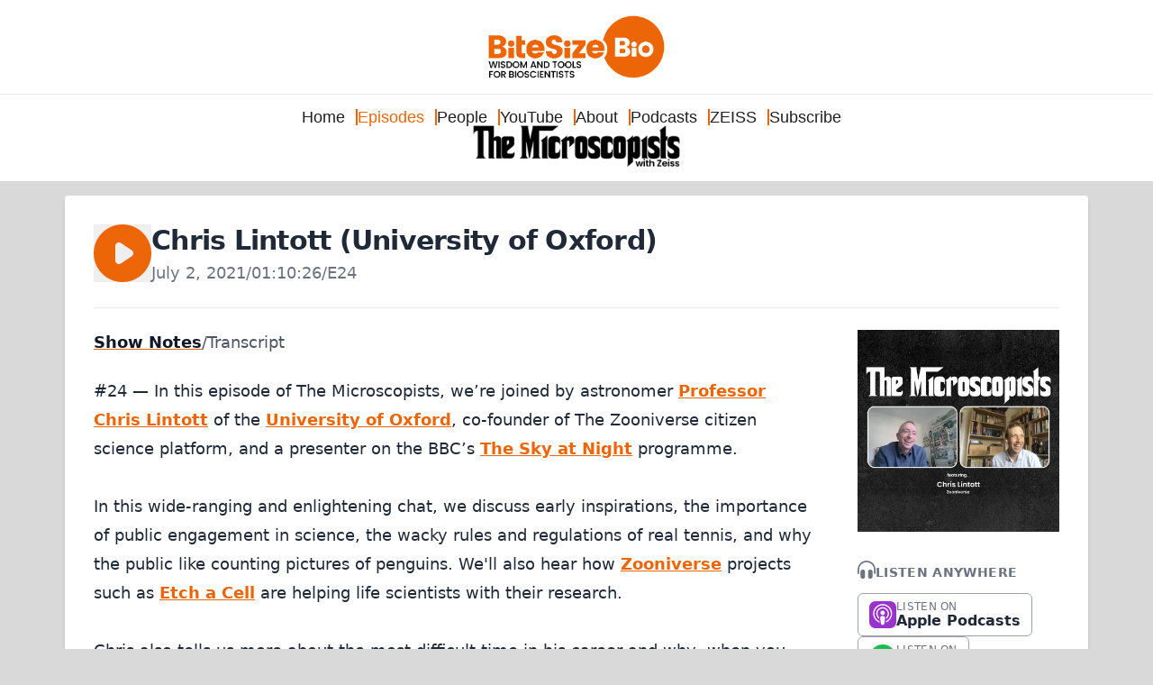

--- FILE ---
content_type: text/html; charset=utf-8
request_url: https://www.youtube-nocookie.com/embed/fgUgfqcr9PQ
body_size: 46979
content:
<!DOCTYPE html><html lang="en" dir="ltr" data-cast-api-enabled="true"><head><meta name="viewport" content="width=device-width, initial-scale=1"><script nonce="LXrRy4cLZ0KmatrV7HMhTQ">if ('undefined' == typeof Symbol || 'undefined' == typeof Symbol.iterator) {delete Array.prototype.entries;}</script><style name="www-roboto" nonce="7m0Hnfmy1l5nsdc4x0OX0Q">@font-face{font-family:'Roboto';font-style:normal;font-weight:400;font-stretch:100%;src:url(//fonts.gstatic.com/s/roboto/v48/KFO7CnqEu92Fr1ME7kSn66aGLdTylUAMa3GUBHMdazTgWw.woff2)format('woff2');unicode-range:U+0460-052F,U+1C80-1C8A,U+20B4,U+2DE0-2DFF,U+A640-A69F,U+FE2E-FE2F;}@font-face{font-family:'Roboto';font-style:normal;font-weight:400;font-stretch:100%;src:url(//fonts.gstatic.com/s/roboto/v48/KFO7CnqEu92Fr1ME7kSn66aGLdTylUAMa3iUBHMdazTgWw.woff2)format('woff2');unicode-range:U+0301,U+0400-045F,U+0490-0491,U+04B0-04B1,U+2116;}@font-face{font-family:'Roboto';font-style:normal;font-weight:400;font-stretch:100%;src:url(//fonts.gstatic.com/s/roboto/v48/KFO7CnqEu92Fr1ME7kSn66aGLdTylUAMa3CUBHMdazTgWw.woff2)format('woff2');unicode-range:U+1F00-1FFF;}@font-face{font-family:'Roboto';font-style:normal;font-weight:400;font-stretch:100%;src:url(//fonts.gstatic.com/s/roboto/v48/KFO7CnqEu92Fr1ME7kSn66aGLdTylUAMa3-UBHMdazTgWw.woff2)format('woff2');unicode-range:U+0370-0377,U+037A-037F,U+0384-038A,U+038C,U+038E-03A1,U+03A3-03FF;}@font-face{font-family:'Roboto';font-style:normal;font-weight:400;font-stretch:100%;src:url(//fonts.gstatic.com/s/roboto/v48/KFO7CnqEu92Fr1ME7kSn66aGLdTylUAMawCUBHMdazTgWw.woff2)format('woff2');unicode-range:U+0302-0303,U+0305,U+0307-0308,U+0310,U+0312,U+0315,U+031A,U+0326-0327,U+032C,U+032F-0330,U+0332-0333,U+0338,U+033A,U+0346,U+034D,U+0391-03A1,U+03A3-03A9,U+03B1-03C9,U+03D1,U+03D5-03D6,U+03F0-03F1,U+03F4-03F5,U+2016-2017,U+2034-2038,U+203C,U+2040,U+2043,U+2047,U+2050,U+2057,U+205F,U+2070-2071,U+2074-208E,U+2090-209C,U+20D0-20DC,U+20E1,U+20E5-20EF,U+2100-2112,U+2114-2115,U+2117-2121,U+2123-214F,U+2190,U+2192,U+2194-21AE,U+21B0-21E5,U+21F1-21F2,U+21F4-2211,U+2213-2214,U+2216-22FF,U+2308-230B,U+2310,U+2319,U+231C-2321,U+2336-237A,U+237C,U+2395,U+239B-23B7,U+23D0,U+23DC-23E1,U+2474-2475,U+25AF,U+25B3,U+25B7,U+25BD,U+25C1,U+25CA,U+25CC,U+25FB,U+266D-266F,U+27C0-27FF,U+2900-2AFF,U+2B0E-2B11,U+2B30-2B4C,U+2BFE,U+3030,U+FF5B,U+FF5D,U+1D400-1D7FF,U+1EE00-1EEFF;}@font-face{font-family:'Roboto';font-style:normal;font-weight:400;font-stretch:100%;src:url(//fonts.gstatic.com/s/roboto/v48/KFO7CnqEu92Fr1ME7kSn66aGLdTylUAMaxKUBHMdazTgWw.woff2)format('woff2');unicode-range:U+0001-000C,U+000E-001F,U+007F-009F,U+20DD-20E0,U+20E2-20E4,U+2150-218F,U+2190,U+2192,U+2194-2199,U+21AF,U+21E6-21F0,U+21F3,U+2218-2219,U+2299,U+22C4-22C6,U+2300-243F,U+2440-244A,U+2460-24FF,U+25A0-27BF,U+2800-28FF,U+2921-2922,U+2981,U+29BF,U+29EB,U+2B00-2BFF,U+4DC0-4DFF,U+FFF9-FFFB,U+10140-1018E,U+10190-1019C,U+101A0,U+101D0-101FD,U+102E0-102FB,U+10E60-10E7E,U+1D2C0-1D2D3,U+1D2E0-1D37F,U+1F000-1F0FF,U+1F100-1F1AD,U+1F1E6-1F1FF,U+1F30D-1F30F,U+1F315,U+1F31C,U+1F31E,U+1F320-1F32C,U+1F336,U+1F378,U+1F37D,U+1F382,U+1F393-1F39F,U+1F3A7-1F3A8,U+1F3AC-1F3AF,U+1F3C2,U+1F3C4-1F3C6,U+1F3CA-1F3CE,U+1F3D4-1F3E0,U+1F3ED,U+1F3F1-1F3F3,U+1F3F5-1F3F7,U+1F408,U+1F415,U+1F41F,U+1F426,U+1F43F,U+1F441-1F442,U+1F444,U+1F446-1F449,U+1F44C-1F44E,U+1F453,U+1F46A,U+1F47D,U+1F4A3,U+1F4B0,U+1F4B3,U+1F4B9,U+1F4BB,U+1F4BF,U+1F4C8-1F4CB,U+1F4D6,U+1F4DA,U+1F4DF,U+1F4E3-1F4E6,U+1F4EA-1F4ED,U+1F4F7,U+1F4F9-1F4FB,U+1F4FD-1F4FE,U+1F503,U+1F507-1F50B,U+1F50D,U+1F512-1F513,U+1F53E-1F54A,U+1F54F-1F5FA,U+1F610,U+1F650-1F67F,U+1F687,U+1F68D,U+1F691,U+1F694,U+1F698,U+1F6AD,U+1F6B2,U+1F6B9-1F6BA,U+1F6BC,U+1F6C6-1F6CF,U+1F6D3-1F6D7,U+1F6E0-1F6EA,U+1F6F0-1F6F3,U+1F6F7-1F6FC,U+1F700-1F7FF,U+1F800-1F80B,U+1F810-1F847,U+1F850-1F859,U+1F860-1F887,U+1F890-1F8AD,U+1F8B0-1F8BB,U+1F8C0-1F8C1,U+1F900-1F90B,U+1F93B,U+1F946,U+1F984,U+1F996,U+1F9E9,U+1FA00-1FA6F,U+1FA70-1FA7C,U+1FA80-1FA89,U+1FA8F-1FAC6,U+1FACE-1FADC,U+1FADF-1FAE9,U+1FAF0-1FAF8,U+1FB00-1FBFF;}@font-face{font-family:'Roboto';font-style:normal;font-weight:400;font-stretch:100%;src:url(//fonts.gstatic.com/s/roboto/v48/KFO7CnqEu92Fr1ME7kSn66aGLdTylUAMa3OUBHMdazTgWw.woff2)format('woff2');unicode-range:U+0102-0103,U+0110-0111,U+0128-0129,U+0168-0169,U+01A0-01A1,U+01AF-01B0,U+0300-0301,U+0303-0304,U+0308-0309,U+0323,U+0329,U+1EA0-1EF9,U+20AB;}@font-face{font-family:'Roboto';font-style:normal;font-weight:400;font-stretch:100%;src:url(//fonts.gstatic.com/s/roboto/v48/KFO7CnqEu92Fr1ME7kSn66aGLdTylUAMa3KUBHMdazTgWw.woff2)format('woff2');unicode-range:U+0100-02BA,U+02BD-02C5,U+02C7-02CC,U+02CE-02D7,U+02DD-02FF,U+0304,U+0308,U+0329,U+1D00-1DBF,U+1E00-1E9F,U+1EF2-1EFF,U+2020,U+20A0-20AB,U+20AD-20C0,U+2113,U+2C60-2C7F,U+A720-A7FF;}@font-face{font-family:'Roboto';font-style:normal;font-weight:400;font-stretch:100%;src:url(//fonts.gstatic.com/s/roboto/v48/KFO7CnqEu92Fr1ME7kSn66aGLdTylUAMa3yUBHMdazQ.woff2)format('woff2');unicode-range:U+0000-00FF,U+0131,U+0152-0153,U+02BB-02BC,U+02C6,U+02DA,U+02DC,U+0304,U+0308,U+0329,U+2000-206F,U+20AC,U+2122,U+2191,U+2193,U+2212,U+2215,U+FEFF,U+FFFD;}@font-face{font-family:'Roboto';font-style:normal;font-weight:500;font-stretch:100%;src:url(//fonts.gstatic.com/s/roboto/v48/KFO7CnqEu92Fr1ME7kSn66aGLdTylUAMa3GUBHMdazTgWw.woff2)format('woff2');unicode-range:U+0460-052F,U+1C80-1C8A,U+20B4,U+2DE0-2DFF,U+A640-A69F,U+FE2E-FE2F;}@font-face{font-family:'Roboto';font-style:normal;font-weight:500;font-stretch:100%;src:url(//fonts.gstatic.com/s/roboto/v48/KFO7CnqEu92Fr1ME7kSn66aGLdTylUAMa3iUBHMdazTgWw.woff2)format('woff2');unicode-range:U+0301,U+0400-045F,U+0490-0491,U+04B0-04B1,U+2116;}@font-face{font-family:'Roboto';font-style:normal;font-weight:500;font-stretch:100%;src:url(//fonts.gstatic.com/s/roboto/v48/KFO7CnqEu92Fr1ME7kSn66aGLdTylUAMa3CUBHMdazTgWw.woff2)format('woff2');unicode-range:U+1F00-1FFF;}@font-face{font-family:'Roboto';font-style:normal;font-weight:500;font-stretch:100%;src:url(//fonts.gstatic.com/s/roboto/v48/KFO7CnqEu92Fr1ME7kSn66aGLdTylUAMa3-UBHMdazTgWw.woff2)format('woff2');unicode-range:U+0370-0377,U+037A-037F,U+0384-038A,U+038C,U+038E-03A1,U+03A3-03FF;}@font-face{font-family:'Roboto';font-style:normal;font-weight:500;font-stretch:100%;src:url(//fonts.gstatic.com/s/roboto/v48/KFO7CnqEu92Fr1ME7kSn66aGLdTylUAMawCUBHMdazTgWw.woff2)format('woff2');unicode-range:U+0302-0303,U+0305,U+0307-0308,U+0310,U+0312,U+0315,U+031A,U+0326-0327,U+032C,U+032F-0330,U+0332-0333,U+0338,U+033A,U+0346,U+034D,U+0391-03A1,U+03A3-03A9,U+03B1-03C9,U+03D1,U+03D5-03D6,U+03F0-03F1,U+03F4-03F5,U+2016-2017,U+2034-2038,U+203C,U+2040,U+2043,U+2047,U+2050,U+2057,U+205F,U+2070-2071,U+2074-208E,U+2090-209C,U+20D0-20DC,U+20E1,U+20E5-20EF,U+2100-2112,U+2114-2115,U+2117-2121,U+2123-214F,U+2190,U+2192,U+2194-21AE,U+21B0-21E5,U+21F1-21F2,U+21F4-2211,U+2213-2214,U+2216-22FF,U+2308-230B,U+2310,U+2319,U+231C-2321,U+2336-237A,U+237C,U+2395,U+239B-23B7,U+23D0,U+23DC-23E1,U+2474-2475,U+25AF,U+25B3,U+25B7,U+25BD,U+25C1,U+25CA,U+25CC,U+25FB,U+266D-266F,U+27C0-27FF,U+2900-2AFF,U+2B0E-2B11,U+2B30-2B4C,U+2BFE,U+3030,U+FF5B,U+FF5D,U+1D400-1D7FF,U+1EE00-1EEFF;}@font-face{font-family:'Roboto';font-style:normal;font-weight:500;font-stretch:100%;src:url(//fonts.gstatic.com/s/roboto/v48/KFO7CnqEu92Fr1ME7kSn66aGLdTylUAMaxKUBHMdazTgWw.woff2)format('woff2');unicode-range:U+0001-000C,U+000E-001F,U+007F-009F,U+20DD-20E0,U+20E2-20E4,U+2150-218F,U+2190,U+2192,U+2194-2199,U+21AF,U+21E6-21F0,U+21F3,U+2218-2219,U+2299,U+22C4-22C6,U+2300-243F,U+2440-244A,U+2460-24FF,U+25A0-27BF,U+2800-28FF,U+2921-2922,U+2981,U+29BF,U+29EB,U+2B00-2BFF,U+4DC0-4DFF,U+FFF9-FFFB,U+10140-1018E,U+10190-1019C,U+101A0,U+101D0-101FD,U+102E0-102FB,U+10E60-10E7E,U+1D2C0-1D2D3,U+1D2E0-1D37F,U+1F000-1F0FF,U+1F100-1F1AD,U+1F1E6-1F1FF,U+1F30D-1F30F,U+1F315,U+1F31C,U+1F31E,U+1F320-1F32C,U+1F336,U+1F378,U+1F37D,U+1F382,U+1F393-1F39F,U+1F3A7-1F3A8,U+1F3AC-1F3AF,U+1F3C2,U+1F3C4-1F3C6,U+1F3CA-1F3CE,U+1F3D4-1F3E0,U+1F3ED,U+1F3F1-1F3F3,U+1F3F5-1F3F7,U+1F408,U+1F415,U+1F41F,U+1F426,U+1F43F,U+1F441-1F442,U+1F444,U+1F446-1F449,U+1F44C-1F44E,U+1F453,U+1F46A,U+1F47D,U+1F4A3,U+1F4B0,U+1F4B3,U+1F4B9,U+1F4BB,U+1F4BF,U+1F4C8-1F4CB,U+1F4D6,U+1F4DA,U+1F4DF,U+1F4E3-1F4E6,U+1F4EA-1F4ED,U+1F4F7,U+1F4F9-1F4FB,U+1F4FD-1F4FE,U+1F503,U+1F507-1F50B,U+1F50D,U+1F512-1F513,U+1F53E-1F54A,U+1F54F-1F5FA,U+1F610,U+1F650-1F67F,U+1F687,U+1F68D,U+1F691,U+1F694,U+1F698,U+1F6AD,U+1F6B2,U+1F6B9-1F6BA,U+1F6BC,U+1F6C6-1F6CF,U+1F6D3-1F6D7,U+1F6E0-1F6EA,U+1F6F0-1F6F3,U+1F6F7-1F6FC,U+1F700-1F7FF,U+1F800-1F80B,U+1F810-1F847,U+1F850-1F859,U+1F860-1F887,U+1F890-1F8AD,U+1F8B0-1F8BB,U+1F8C0-1F8C1,U+1F900-1F90B,U+1F93B,U+1F946,U+1F984,U+1F996,U+1F9E9,U+1FA00-1FA6F,U+1FA70-1FA7C,U+1FA80-1FA89,U+1FA8F-1FAC6,U+1FACE-1FADC,U+1FADF-1FAE9,U+1FAF0-1FAF8,U+1FB00-1FBFF;}@font-face{font-family:'Roboto';font-style:normal;font-weight:500;font-stretch:100%;src:url(//fonts.gstatic.com/s/roboto/v48/KFO7CnqEu92Fr1ME7kSn66aGLdTylUAMa3OUBHMdazTgWw.woff2)format('woff2');unicode-range:U+0102-0103,U+0110-0111,U+0128-0129,U+0168-0169,U+01A0-01A1,U+01AF-01B0,U+0300-0301,U+0303-0304,U+0308-0309,U+0323,U+0329,U+1EA0-1EF9,U+20AB;}@font-face{font-family:'Roboto';font-style:normal;font-weight:500;font-stretch:100%;src:url(//fonts.gstatic.com/s/roboto/v48/KFO7CnqEu92Fr1ME7kSn66aGLdTylUAMa3KUBHMdazTgWw.woff2)format('woff2');unicode-range:U+0100-02BA,U+02BD-02C5,U+02C7-02CC,U+02CE-02D7,U+02DD-02FF,U+0304,U+0308,U+0329,U+1D00-1DBF,U+1E00-1E9F,U+1EF2-1EFF,U+2020,U+20A0-20AB,U+20AD-20C0,U+2113,U+2C60-2C7F,U+A720-A7FF;}@font-face{font-family:'Roboto';font-style:normal;font-weight:500;font-stretch:100%;src:url(//fonts.gstatic.com/s/roboto/v48/KFO7CnqEu92Fr1ME7kSn66aGLdTylUAMa3yUBHMdazQ.woff2)format('woff2');unicode-range:U+0000-00FF,U+0131,U+0152-0153,U+02BB-02BC,U+02C6,U+02DA,U+02DC,U+0304,U+0308,U+0329,U+2000-206F,U+20AC,U+2122,U+2191,U+2193,U+2212,U+2215,U+FEFF,U+FFFD;}</style><script name="www-roboto" nonce="LXrRy4cLZ0KmatrV7HMhTQ">if (document.fonts && document.fonts.load) {document.fonts.load("400 10pt Roboto", "E"); document.fonts.load("500 10pt Roboto", "E");}</script><link rel="stylesheet" href="/s/player/b95b0e7a/www-player.css" name="www-player" nonce="7m0Hnfmy1l5nsdc4x0OX0Q"><style nonce="7m0Hnfmy1l5nsdc4x0OX0Q">html {overflow: hidden;}body {font: 12px Roboto, Arial, sans-serif; background-color: #000; color: #fff; height: 100%; width: 100%; overflow: hidden; position: absolute; margin: 0; padding: 0;}#player {width: 100%; height: 100%;}h1 {text-align: center; color: #fff;}h3 {margin-top: 6px; margin-bottom: 3px;}.player-unavailable {position: absolute; top: 0; left: 0; right: 0; bottom: 0; padding: 25px; font-size: 13px; background: url(/img/meh7.png) 50% 65% no-repeat;}.player-unavailable .message {text-align: left; margin: 0 -5px 15px; padding: 0 5px 14px; border-bottom: 1px solid #888; font-size: 19px; font-weight: normal;}.player-unavailable a {color: #167ac6; text-decoration: none;}</style><script nonce="LXrRy4cLZ0KmatrV7HMhTQ">var ytcsi={gt:function(n){n=(n||"")+"data_";return ytcsi[n]||(ytcsi[n]={tick:{},info:{},gel:{preLoggedGelInfos:[]}})},now:window.performance&&window.performance.timing&&window.performance.now&&window.performance.timing.navigationStart?function(){return window.performance.timing.navigationStart+window.performance.now()}:function(){return(new Date).getTime()},tick:function(l,t,n){var ticks=ytcsi.gt(n).tick;var v=t||ytcsi.now();if(ticks[l]){ticks["_"+l]=ticks["_"+l]||[ticks[l]];ticks["_"+l].push(v)}ticks[l]=
v},info:function(k,v,n){ytcsi.gt(n).info[k]=v},infoGel:function(p,n){ytcsi.gt(n).gel.preLoggedGelInfos.push(p)},setStart:function(t,n){ytcsi.tick("_start",t,n)}};
(function(w,d){function isGecko(){if(!w.navigator)return false;try{if(w.navigator.userAgentData&&w.navigator.userAgentData.brands&&w.navigator.userAgentData.brands.length){var brands=w.navigator.userAgentData.brands;var i=0;for(;i<brands.length;i++)if(brands[i]&&brands[i].brand==="Firefox")return true;return false}}catch(e){setTimeout(function(){throw e;})}if(!w.navigator.userAgent)return false;var ua=w.navigator.userAgent;return ua.indexOf("Gecko")>0&&ua.toLowerCase().indexOf("webkit")<0&&ua.indexOf("Edge")<
0&&ua.indexOf("Trident")<0&&ua.indexOf("MSIE")<0}ytcsi.setStart(w.performance?w.performance.timing.responseStart:null);var isPrerender=(d.visibilityState||d.webkitVisibilityState)=="prerender";var vName=!d.visibilityState&&d.webkitVisibilityState?"webkitvisibilitychange":"visibilitychange";if(isPrerender){var startTick=function(){ytcsi.setStart();d.removeEventListener(vName,startTick)};d.addEventListener(vName,startTick,false)}if(d.addEventListener)d.addEventListener(vName,function(){ytcsi.tick("vc")},
false);if(isGecko()){var isHidden=(d.visibilityState||d.webkitVisibilityState)=="hidden";if(isHidden)ytcsi.tick("vc")}var slt=function(el,t){setTimeout(function(){var n=ytcsi.now();el.loadTime=n;if(el.slt)el.slt()},t)};w.__ytRIL=function(el){if(!el.getAttribute("data-thumb"))if(w.requestAnimationFrame)w.requestAnimationFrame(function(){slt(el,0)});else slt(el,16)}})(window,document);
</script><script nonce="LXrRy4cLZ0KmatrV7HMhTQ">var ytcfg={d:function(){return window.yt&&yt.config_||ytcfg.data_||(ytcfg.data_={})},get:function(k,o){return k in ytcfg.d()?ytcfg.d()[k]:o},set:function(){var a=arguments;if(a.length>1)ytcfg.d()[a[0]]=a[1];else{var k;for(k in a[0])ytcfg.d()[k]=a[0][k]}}};
ytcfg.set({"CLIENT_CANARY_STATE":"none","DEVICE":"cbr\u003dChrome\u0026cbrand\u003dapple\u0026cbrver\u003d131.0.0.0\u0026ceng\u003dWebKit\u0026cengver\u003d537.36\u0026cos\u003dMacintosh\u0026cosver\u003d10_15_7\u0026cplatform\u003dDESKTOP","EVENT_ID":"KoNwaaHrCo6j1NgP_fj00QU","EXPERIMENT_FLAGS":{"ab_det_apb_b":true,"ab_det_apm":true,"ab_det_el_h":true,"ab_det_el_h_v2":true,"ab_det_em_inj":true,"ab_l_sig_st":true,"ab_l_sig_st_e":true,"action_companion_center_align_description":true,"allow_skip_networkless":true,"always_send_and_write":true,"att_web_record_metrics":true,"attmusi":true,"c3_enable_button_impression_logging":true,"c3_watch_page_component":true,"cancel_pending_navs":true,"clean_up_manual_attribution_header":true,"config_age_report_killswitch":true,"cow_optimize_idom_compat":true,"csi_config_handling_infra":true,"csi_on_gel":true,"delhi_mweb_colorful_sd":true,"delhi_mweb_colorful_sd_v2":true,"deprecate_csi_has_info":true,"deprecate_pair_servlet_enabled":true,"desktop_sparkles_light_cta_button":true,"disable_cached_masthead_data":true,"disable_child_node_auto_formatted_strings":true,"disable_log_to_visitor_layer":true,"disable_pacf_logging_for_memory_limited_tv":true,"embeds_enable_eid_enforcement_for_youtube":true,"embeds_enable_info_panel_dismissal":true,"embeds_enable_pfp_always_unbranded":true,"embeds_muted_autoplay_sound_fix":true,"embeds_serve_es6_client":true,"embeds_web_nwl_disable_nocookie":true,"embeds_web_updated_shorts_definition_fix":true,"enable_active_view_display_ad_renderer_web_home":true,"enable_ad_disclosure_banner_a11y_fix":true,"enable_chips_shelf_view_model_fully_reactive":true,"enable_client_creator_goal_ticker_bar_revamp":true,"enable_client_only_wiz_direct_reactions":true,"enable_client_sli_logging":true,"enable_client_streamz_web":true,"enable_client_ve_spec":true,"enable_cloud_save_error_popup_after_retry":true,"enable_dai_sdf_h5_preroll":true,"enable_datasync_id_header_in_web_vss_pings":true,"enable_default_mono_cta_migration_web_client":true,"enable_docked_chat_messages":true,"enable_drop_shadow_experiment":true,"enable_entity_store_from_dependency_injection":true,"enable_inline_muted_playback_on_web_search":true,"enable_inline_muted_playback_on_web_search_for_vdc":true,"enable_inline_muted_playback_on_web_search_for_vdcb":true,"enable_is_mini_app_page_active_bugfix":true,"enable_logging_first_user_action_after_game_ready":true,"enable_ltc_param_fetch_from_innertube":true,"enable_masthead_mweb_padding_fix":true,"enable_menu_renderer_button_in_mweb_hclr":true,"enable_mini_app_command_handler_mweb_fix":true,"enable_mini_app_iframe_loaded_logging":true,"enable_mini_guide_downloads_item":true,"enable_mixed_direction_formatted_strings":true,"enable_mweb_livestream_ui_update":true,"enable_mweb_new_caption_language_picker":true,"enable_names_handles_account_switcher":true,"enable_network_request_logging_on_game_events":true,"enable_new_paid_product_placement":true,"enable_obtaining_ppn_query_param":true,"enable_open_in_new_tab_icon_for_short_dr_for_desktop_search":true,"enable_open_yt_content":true,"enable_origin_query_parameter_bugfix":true,"enable_pause_ads_on_ytv_html5":true,"enable_payments_purchase_manager":true,"enable_pdp_icon_prefetch":true,"enable_pl_r_si_fa":true,"enable_place_pivot_url":true,"enable_playable_a11y_label_with_badge_text":true,"enable_pv_screen_modern_text":true,"enable_removing_navbar_title_on_hashtag_page_mweb":true,"enable_resetting_scroll_position_on_flow_change":true,"enable_rta_manager":true,"enable_sdf_companion_h5":true,"enable_sdf_dai_h5_midroll":true,"enable_sdf_h5_endemic_mid_post_roll":true,"enable_sdf_on_h5_unplugged_vod_midroll":true,"enable_sdf_shorts_player_bytes_h5":true,"enable_sdk_performance_network_logging":true,"enable_sending_unwrapped_game_audio_as_serialized_metadata":true,"enable_sfv_effect_pivot_url":true,"enable_shorts_new_carousel":true,"enable_skip_ad_guidance_prompt":true,"enable_skippable_ads_for_unplugged_ad_pod":true,"enable_smearing_expansion_dai":true,"enable_third_party_info":true,"enable_time_out_messages":true,"enable_timeline_view_modern_transcript_fe":true,"enable_video_display_compact_button_group_for_desktop_search":true,"enable_web_home_top_landscape_image_layout_level_click":true,"enable_web_tiered_gel":true,"enable_window_constrained_buy_flow_dialog":true,"enable_wiz_queue_effect_and_on_init_initial_runs":true,"enable_ypc_spinners":true,"enable_yt_ata_iframe_authuser":true,"export_networkless_options":true,"export_player_version_to_ytconfig":true,"fill_single_video_with_notify_to_lasr":true,"fix_ad_miniplayer_controls_rendering":true,"fix_ads_tracking_for_swf_config_deprecation_mweb":true,"h5_companion_enable_adcpn_macro_substitution_for_click_pings":true,"h5_inplayer_enable_adcpn_macro_substitution_for_click_pings":true,"h5_reset_cache_and_filter_before_update_masthead":true,"hide_channel_creation_title_for_mweb":true,"high_ccv_client_side_caching_h5":true,"html5_log_trigger_events_with_debug_data":true,"html5_ssdai_enable_media_end_cue_range":true,"il_attach_cache_limit":true,"il_use_view_model_logging_context":true,"is_browser_support_for_webcam_streaming":true,"json_condensed_response":true,"kev_adb_pg":true,"kevlar_gel_error_routing":true,"kevlar_watch_cinematics":true,"live_chat_enable_controller_extraction":true,"live_chat_enable_rta_manager":true,"live_chat_increased_min_height":true,"log_click_with_layer_from_element_in_command_handler":true,"log_errors_through_nwl_on_retry":true,"mdx_enable_privacy_disclosure_ui":true,"mdx_load_cast_api_bootstrap_script":true,"medium_progress_bar_modification":true,"migrate_remaining_web_ad_badges_to_innertube":true,"mobile_account_menu_refresh":true,"mweb_a11y_enable_player_controls_invisible_toggle":true,"mweb_account_linking_noapp":true,"mweb_after_render_to_scheduler":true,"mweb_allow_modern_search_suggest_behavior":true,"mweb_animated_actions":true,"mweb_app_upsell_button_direct_to_app":true,"mweb_big_progress_bar":true,"mweb_c3_disable_carve_out":true,"mweb_c3_disable_carve_out_keep_external_links":true,"mweb_c3_enable_adaptive_signals":true,"mweb_c3_endscreen":true,"mweb_c3_endscreen_v2":true,"mweb_c3_library_page_enable_recent_shelf":true,"mweb_c3_remove_web_navigation_endpoint_data":true,"mweb_c3_use_canonical_from_player_response":true,"mweb_cinematic_watch":true,"mweb_command_handler":true,"mweb_delay_watch_initial_data":true,"mweb_disable_searchbar_scroll":true,"mweb_enable_fine_scrubbing_for_recs":true,"mweb_enable_keto_batch_player_fullscreen":true,"mweb_enable_keto_batch_player_progress_bar":true,"mweb_enable_keto_batch_player_tooltips":true,"mweb_enable_lockup_view_model_for_ucp":true,"mweb_enable_more_drawer":true,"mweb_enable_optional_fullscreen_landscape_locking":true,"mweb_enable_overlay_touch_manager":true,"mweb_enable_premium_carve_out_fix":true,"mweb_enable_refresh_detection":true,"mweb_enable_search_imp":true,"mweb_enable_sequence_signal":true,"mweb_enable_shorts_pivot_button":true,"mweb_enable_shorts_video_preload":true,"mweb_enable_skippables_on_jio_phone":true,"mweb_enable_storyboards":true,"mweb_enable_two_line_title_on_shorts":true,"mweb_enable_varispeed_controller":true,"mweb_enable_warm_channel_requests":true,"mweb_enable_watch_feed_infinite_scroll":true,"mweb_enable_wrapped_unplugged_pause_membership_dialog_renderer":true,"mweb_filter_video_format_in_webfe":true,"mweb_fix_livestream_seeking":true,"mweb_fix_monitor_visibility_after_render":true,"mweb_fix_section_list_continuation_item_renderers":true,"mweb_force_ios_fallback_to_native_control":true,"mweb_fp_auto_fullscreen":true,"mweb_fullscreen_controls":true,"mweb_fullscreen_controls_action_buttons":true,"mweb_fullscreen_watch_system":true,"mweb_home_reactive_shorts":true,"mweb_innertube_search_command":true,"mweb_kaios_enable_autoplay_switch_view_model":true,"mweb_lang_in_html":true,"mweb_like_button_synced_with_entities":true,"mweb_logo_use_home_page_ve":true,"mweb_module_decoration":true,"mweb_native_control_in_faux_fullscreen_shared":true,"mweb_panel_container_inert":true,"mweb_player_control_on_hover":true,"mweb_player_delhi_dtts":true,"mweb_player_settings_use_bottom_sheet":true,"mweb_player_show_previous_next_buttons_in_playlist":true,"mweb_player_skip_no_op_state_changes":true,"mweb_player_user_select_none":true,"mweb_playlist_engagement_panel":true,"mweb_progress_bar_seek_on_mouse_click":true,"mweb_pull_2_full":true,"mweb_pull_2_full_enable_touch_handlers":true,"mweb_schedule_warm_watch_response":true,"mweb_searchbox_legacy_navigation":true,"mweb_see_fewer_shorts":true,"mweb_sheets_ui_refresh":true,"mweb_shorts_comments_panel_id_change":true,"mweb_shorts_early_continuation":true,"mweb_show_ios_smart_banner":true,"mweb_show_sign_in_button_from_header":true,"mweb_use_server_url_on_startup":true,"mweb_watch_captions_enable_auto_translate":true,"mweb_watch_captions_set_default_size":true,"mweb_watch_stop_scheduler_on_player_response":true,"mweb_watchfeed_big_thumbnails":true,"mweb_yt_searchbox":true,"networkless_logging":true,"no_client_ve_attach_unless_shown":true,"nwl_send_from_memory_when_online":true,"pageid_as_header_web":true,"playback_settings_use_switch_menu":true,"player_controls_autonav_fix":true,"player_controls_skip_double_signal_update":true,"polymer_bad_build_labels":true,"polymer_verifiy_app_state":true,"qoe_send_and_write":true,"remove_chevron_from_ad_disclosure_banner_h5":true,"remove_masthead_channel_banner_on_refresh":true,"remove_slot_id_exited_trigger_for_dai_in_player_slot_expire":true,"replace_client_url_parsing_with_server_signal":true,"service_worker_enabled":true,"service_worker_push_enabled":true,"service_worker_push_home_page_prompt":true,"service_worker_push_watch_page_prompt":true,"shell_load_gcf":true,"shorten_initial_gel_batch_timeout":true,"should_use_yt_voice_endpoint_in_kaios":true,"skip_invalid_ytcsi_ticks":true,"skip_setting_info_in_csi_data_object":true,"smarter_ve_dedupping":true,"speedmaster_no_seek":true,"start_client_gcf_mweb":true,"stop_handling_click_for_non_rendering_overlay_layout":true,"suppress_error_204_logging":true,"synced_panel_scrolling_controller":true,"use_event_time_ms_header":true,"use_fifo_for_networkless":true,"use_player_abuse_bg_library":true,"use_request_time_ms_header":true,"use_session_based_sampling":true,"use_thumbnail_overlay_time_status_renderer_for_live_badge":true,"use_ts_visibilitylogger":true,"vss_final_ping_send_and_write":true,"vss_playback_use_send_and_write":true,"web_adaptive_repeat_ase":true,"web_always_load_chat_support":true,"web_animated_like":true,"web_api_url":true,"web_attributed_string_deep_equal_bugfix":true,"web_autonav_allow_off_by_default":true,"web_button_vm_refactor_disabled":true,"web_c3_log_app_init_finish":true,"web_csi_action_sampling_enabled":true,"web_dedupe_ve_grafting":true,"web_disable_backdrop_filter":true,"web_enable_ab_rsp_cl":true,"web_enable_course_icon_update":true,"web_enable_error_204":true,"web_enable_horizontal_video_attributes_section":true,"web_fix_segmented_like_dislike_undefined":true,"web_gcf_hashes_innertube":true,"web_gel_timeout_cap":true,"web_metadata_carousel_elref_bugfix":true,"web_parent_target_for_sheets":true,"web_persist_server_autonav_state_on_client":true,"web_playback_associated_log_ctt":true,"web_playback_associated_ve":true,"web_prefetch_preload_video":true,"web_progress_bar_draggable":true,"web_resizable_advertiser_banner_on_masthead_safari_fix":true,"web_scheduler_auto_init":true,"web_shorts_just_watched_on_channel_and_pivot_study":true,"web_shorts_just_watched_overlay":true,"web_shorts_pivot_button_view_model_reactive":true,"web_update_panel_visibility_logging_fix":true,"web_video_attribute_view_model_a11y_fix":true,"web_watch_controls_state_signals":true,"web_wiz_attributed_string":true,"web_yt_config_context":true,"webfe_mweb_watch_microdata":true,"webfe_watch_shorts_canonical_url_fix":true,"webpo_exit_on_net_err":true,"wiz_diff_overwritable":true,"wiz_memoize_stamper_items":true,"woffle_used_state_report":true,"wpo_gel_strz":true,"ytcp_paper_tooltip_use_scoped_owner_root":true,"H5_async_logging_delay_ms":30000.0,"attention_logging_scroll_throttle":500.0,"autoplay_pause_by_lact_sampling_fraction":0.0,"cinematic_watch_effect_opacity":0.4,"log_window_onerror_fraction":0.1,"speedmaster_playback_rate":2.0,"tv_pacf_logging_sample_rate":0.01,"web_attention_logging_scroll_throttle":500.0,"web_load_prediction_threshold":0.1,"web_navigation_prediction_threshold":0.1,"web_pbj_log_warning_rate":0.0,"web_system_health_fraction":0.01,"ytidb_transaction_ended_event_rate_limit":0.02,"active_time_update_interval_ms":10000,"att_init_delay":500,"autoplay_pause_by_lact_sec":0,"botguard_async_snapshot_timeout_ms":3000,"check_navigator_accuracy_timeout_ms":0,"cinematic_watch_css_filter_blur_strength":40,"cinematic_watch_fade_out_duration":500,"close_webview_delay_ms":100,"cloud_save_game_data_rate_limit_ms":3000,"compression_disable_point":10,"custom_active_view_tos_timeout_ms":3600000,"embeds_widget_poll_interval_ms":0,"gel_min_batch_size":3,"gel_queue_timeout_max_ms":60000,"get_async_timeout_ms":60000,"hide_cta_for_home_web_video_ads_animate_in_time":2,"html5_byterate_soft_cap":0,"initial_gel_batch_timeout":2000,"max_body_size_to_compress":500000,"max_prefetch_window_sec_for_livestream_optimization":10,"min_prefetch_offset_sec_for_livestream_optimization":20,"mini_app_container_iframe_src_update_delay_ms":0,"multiple_preview_news_duration_time":11000,"mweb_c3_toast_duration_ms":5000,"mweb_deep_link_fallback_timeout_ms":10000,"mweb_delay_response_received_actions":100,"mweb_fp_dpad_rate_limit_ms":0,"mweb_fp_dpad_watch_title_clamp_lines":0,"mweb_history_manager_cache_size":100,"mweb_ios_fullscreen_playback_transition_delay_ms":500,"mweb_ios_fullscreen_system_pause_epilson_ms":0,"mweb_override_response_store_expiration_ms":0,"mweb_shorts_early_continuation_trigger_threshold":4,"mweb_w2w_max_age_seconds":0,"mweb_watch_captions_default_size":2,"neon_dark_launch_gradient_count":0,"network_polling_interval":30000,"play_click_interval_ms":30000,"play_ping_interval_ms":10000,"prefetch_comments_ms_after_video":0,"send_config_hash_timer":0,"service_worker_push_logged_out_prompt_watches":-1,"service_worker_push_prompt_cap":-1,"service_worker_push_prompt_delay_microseconds":3888000000000,"show_mini_app_ad_frequency_cap_ms":300000,"slow_compressions_before_abandon_count":4,"speedmaster_cancellation_movement_dp":10,"speedmaster_touch_activation_ms":500,"web_attention_logging_throttle":500,"web_foreground_heartbeat_interval_ms":28000,"web_gel_debounce_ms":10000,"web_logging_max_batch":100,"web_max_tracing_events":50,"web_tracing_session_replay":0,"wil_icon_max_concurrent_fetches":9999,"ytidb_remake_db_retries":3,"ytidb_reopen_db_retries":3,"WebClientReleaseProcessCritical__youtube_embeds_client_version_override":"","WebClientReleaseProcessCritical__youtube_embeds_web_client_version_override":"","WebClientReleaseProcessCritical__youtube_mweb_client_version_override":"","debug_forced_internalcountrycode":"","embeds_web_synth_ch_headers_banned_urls_regex":"","enable_web_media_service":"DISABLED","il_payload_scraping":"","live_chat_unicode_emoji_json_url":"https://www.gstatic.com/youtube/img/emojis/emojis-svg-9.json","mweb_deep_link_feature_tag_suffix":"11268432","mweb_enable_shorts_innertube_player_prefetch_trigger":"NONE","mweb_fp_dpad":"home,search,browse,channel,create_channel,experiments,settings,trending,oops,404,paid_memberships,sponsorship,premium,shorts","mweb_fp_dpad_linear_navigation":"","mweb_fp_dpad_linear_navigation_visitor":"","mweb_fp_dpad_visitor":"","mweb_preload_video_by_player_vars":"","mweb_sign_in_button_style":"STYLE_SUGGESTIVE_AVATAR","place_pivot_triggering_container_alternate":"","place_pivot_triggering_counterfactual_container_alternate":"","search_ui_mweb_searchbar_restyle":"DEFAULT","service_worker_push_force_notification_prompt_tag":"1","service_worker_scope":"/","suggest_exp_str":"","web_client_version_override":"","kevlar_command_handler_command_banlist":[],"mini_app_ids_without_game_ready":["UgkxHHtsak1SC8mRGHMZewc4HzeAY3yhPPmJ","Ugkx7OgzFqE6z_5Mtf4YsotGfQNII1DF_RBm"],"web_op_signal_type_banlist":[],"web_tracing_enabled_spans":["event","command"]},"GAPI_HINT_PARAMS":"m;/_/scs/abc-static/_/js/k\u003dgapi.gapi.en.FZb77tO2YW4.O/d\u003d1/rs\u003dAHpOoo8lqavmo6ayfVxZovyDiP6g3TOVSQ/m\u003d__features__","GAPI_HOST":"https://apis.google.com","GAPI_LOCALE":"en_US","GL":"US","HL":"en","HTML_DIR":"ltr","HTML_LANG":"en","INNERTUBE_API_KEY":"AIzaSyAO_FJ2SlqU8Q4STEHLGCilw_Y9_11qcW8","INNERTUBE_API_VERSION":"v1","INNERTUBE_CLIENT_NAME":"WEB_EMBEDDED_PLAYER","INNERTUBE_CLIENT_VERSION":"1.20260116.01.00","INNERTUBE_CONTEXT":{"client":{"hl":"en","gl":"US","remoteHost":"18.218.47.93","deviceMake":"Apple","deviceModel":"","visitorData":"[base64]%3D%3D","userAgent":"Mozilla/5.0 (Macintosh; Intel Mac OS X 10_15_7) AppleWebKit/537.36 (KHTML, like Gecko) Chrome/131.0.0.0 Safari/537.36; ClaudeBot/1.0; +claudebot@anthropic.com),gzip(gfe)","clientName":"WEB_EMBEDDED_PLAYER","clientVersion":"1.20260116.01.00","osName":"Macintosh","osVersion":"10_15_7","originalUrl":"https://www.youtube-nocookie.com/embed/fgUgfqcr9PQ","platform":"DESKTOP","clientFormFactor":"UNKNOWN_FORM_FACTOR","configInfo":{"appInstallData":"[base64]%3D"},"browserName":"Chrome","browserVersion":"131.0.0.0","acceptHeader":"text/html,application/xhtml+xml,application/xml;q\u003d0.9,image/webp,image/apng,*/*;q\u003d0.8,application/signed-exchange;v\u003db3;q\u003d0.9","deviceExperimentId":"ChxOelU1TnpjeE5qYzRPRFF3T1RFME16Y3pOZz09EKqGwssGGKqGwssG","rolloutToken":"CP6du-v63bPpNBDtsKnrkJySAxjtsKnrkJySAw%3D%3D"},"user":{"lockedSafetyMode":false},"request":{"useSsl":true},"clickTracking":{"clickTrackingParams":"IhMIoaip65CckgMVjhEVBR19PD1a"},"thirdParty":{"embeddedPlayerContext":{"embeddedPlayerEncryptedContext":"AD5ZzFRFvAdYMsgn-fagm9Ye-CJXis35rIANAdLoWbtPfYlmw3ABg96IOSkJGnuqANy8AuBmKybFj5rvUSKPxKwgvjFqV7DzMcTQ_z8CtBbEj9JFyvCh8UydzLXSZgudS9NPr9pym_rC42ya9oJjfZKFgA","ancestorOriginsSupported":false}}},"INNERTUBE_CONTEXT_CLIENT_NAME":56,"INNERTUBE_CONTEXT_CLIENT_VERSION":"1.20260116.01.00","INNERTUBE_CONTEXT_GL":"US","INNERTUBE_CONTEXT_HL":"en","LATEST_ECATCHER_SERVICE_TRACKING_PARAMS":{"client.name":"WEB_EMBEDDED_PLAYER","client.jsfeat":"2021"},"LOGGED_IN":false,"PAGE_BUILD_LABEL":"youtube.embeds.web_20260116_01_RC00","PAGE_CL":856990104,"SERVER_NAME":"WebFE","VISITOR_DATA":"[base64]%3D%3D","WEB_PLAYER_CONTEXT_CONFIGS":{"WEB_PLAYER_CONTEXT_CONFIG_ID_EMBEDDED_PLAYER":{"rootElementId":"movie_player","jsUrl":"/s/player/b95b0e7a/player_ias.vflset/en_US/base.js","cssUrl":"/s/player/b95b0e7a/www-player.css","contextId":"WEB_PLAYER_CONTEXT_CONFIG_ID_EMBEDDED_PLAYER","eventLabel":"embedded","contentRegion":"US","hl":"en_US","hostLanguage":"en","innertubeApiKey":"AIzaSyAO_FJ2SlqU8Q4STEHLGCilw_Y9_11qcW8","innertubeApiVersion":"v1","innertubeContextClientVersion":"1.20260116.01.00","device":{"brand":"apple","model":"","browser":"Chrome","browserVersion":"131.0.0.0","os":"Macintosh","osVersion":"10_15_7","platform":"DESKTOP","interfaceName":"WEB_EMBEDDED_PLAYER","interfaceVersion":"1.20260116.01.00"},"serializedExperimentIds":"24004644,51010235,51063643,51098299,51204329,51222973,51340662,51349914,51353393,51366423,51389629,51404808,51404810,51484222,51489567,51490331,51500051,51502939,51505436,51530495,51534669,51560386,51565116,51566373,51578633,51583565,51583821,51585555,51586115,51605258,51605395,51609829,51611457,51615068,51619500,51620867,51621065,51622844,51624035,51626155,51632249,51637029,51638932,51648336,51656217,51666850,51672162,51681662,51683502,51684301,51684307,51691590,51693511,51693994,51696107,51696619,51697032,51700777,51701616,51705183,51707620,51709242,51711227,51711298,51712601,51713237,51714463,51719097,51719410,51719628,51726312,51732102,51735452,51737134,51738919,51741220,51742829,51742877,51743156,51744563","serializedExperimentFlags":"H5_async_logging_delay_ms\u003d30000.0\u0026PlayerWeb__h5_enable_advisory_rating_restrictions\u003dtrue\u0026a11y_h5_associate_survey_question\u003dtrue\u0026ab_det_apb_b\u003dtrue\u0026ab_det_apm\u003dtrue\u0026ab_det_el_h\u003dtrue\u0026ab_det_el_h_v2\u003dtrue\u0026ab_det_em_inj\u003dtrue\u0026ab_l_sig_st\u003dtrue\u0026ab_l_sig_st_e\u003dtrue\u0026action_companion_center_align_description\u003dtrue\u0026ad_pod_disable_companion_persist_ads_quality\u003dtrue\u0026add_stmp_logs_for_voice_boost\u003dtrue\u0026allow_autohide_on_paused_videos\u003dtrue\u0026allow_drm_override\u003dtrue\u0026allow_live_autoplay\u003dtrue\u0026allow_poltergust_autoplay\u003dtrue\u0026allow_skip_networkless\u003dtrue\u0026allow_vp9_1080p_mq_enc\u003dtrue\u0026always_cache_redirect_endpoint\u003dtrue\u0026always_send_and_write\u003dtrue\u0026annotation_module_vast_cards_load_logging_fraction\u003d0.0\u0026assign_drm_family_by_format\u003dtrue\u0026att_web_record_metrics\u003dtrue\u0026attention_logging_scroll_throttle\u003d500.0\u0026attmusi\u003dtrue\u0026autoplay_time\u003d10000\u0026autoplay_time_for_fullscreen\u003d-1\u0026autoplay_time_for_music_content\u003d-1\u0026bg_vm_reinit_threshold\u003d7200000\u0026blocked_packages_for_sps\u003d[]\u0026botguard_async_snapshot_timeout_ms\u003d3000\u0026captions_url_add_ei\u003dtrue\u0026check_navigator_accuracy_timeout_ms\u003d0\u0026clean_up_manual_attribution_header\u003dtrue\u0026compression_disable_point\u003d10\u0026cow_optimize_idom_compat\u003dtrue\u0026csi_config_handling_infra\u003dtrue\u0026csi_on_gel\u003dtrue\u0026custom_active_view_tos_timeout_ms\u003d3600000\u0026dash_manifest_version\u003d5\u0026debug_bandaid_hostname\u003d\u0026debug_bandaid_port\u003d0\u0026debug_sherlog_username\u003d\u0026delhi_modern_player_default_thumbnail_percentage\u003d0.0\u0026delhi_modern_player_faster_autohide_delay_ms\u003d2000\u0026delhi_modern_player_pause_thumbnail_percentage\u003d0.6\u0026delhi_modern_web_player_blending_mode\u003d\u0026delhi_modern_web_player_disable_frosted_glass\u003dtrue\u0026delhi_modern_web_player_horizontal_volume_controls\u003dtrue\u0026delhi_modern_web_player_lhs_volume_controls\u003dtrue\u0026delhi_modern_web_player_responsive_compact_controls_threshold\u003d0\u0026deprecate_22\u003dtrue\u0026deprecate_csi_has_info\u003dtrue\u0026deprecate_delay_ping\u003dtrue\u0026deprecate_pair_servlet_enabled\u003dtrue\u0026desktop_sparkles_light_cta_button\u003dtrue\u0026disable_av1_setting\u003dtrue\u0026disable_branding_context\u003dtrue\u0026disable_cached_masthead_data\u003dtrue\u0026disable_channel_id_check_for_suspended_channels\u003dtrue\u0026disable_child_node_auto_formatted_strings\u003dtrue\u0026disable_lifa_for_supex_users\u003dtrue\u0026disable_log_to_visitor_layer\u003dtrue\u0026disable_mdx_connection_in_mdx_module_for_music_web\u003dtrue\u0026disable_pacf_logging_for_memory_limited_tv\u003dtrue\u0026disable_reduced_fullscreen_autoplay_countdown_for_minors\u003dtrue\u0026disable_reel_item_watch_format_filtering\u003dtrue\u0026disable_threegpp_progressive_formats\u003dtrue\u0026disable_touch_events_on_skip_button\u003dtrue\u0026edge_encryption_fill_primary_key_version\u003dtrue\u0026embeds_enable_info_panel_dismissal\u003dtrue\u0026embeds_enable_move_set_center_crop_to_public\u003dtrue\u0026embeds_enable_per_video_embed_config\u003dtrue\u0026embeds_enable_pfp_always_unbranded\u003dtrue\u0026embeds_web_lite_mode\u003d1\u0026embeds_web_nwl_disable_nocookie\u003dtrue\u0026embeds_web_synth_ch_headers_banned_urls_regex\u003d\u0026enable_active_view_display_ad_renderer_web_home\u003dtrue\u0026enable_active_view_lr_shorts_video\u003dtrue\u0026enable_active_view_web_shorts_video\u003dtrue\u0026enable_ad_cpn_macro_substitution_for_click_pings\u003dtrue\u0026enable_ad_disclosure_banner_a11y_fix\u003dtrue\u0026enable_app_promo_endcap_eml_on_tablet\u003dtrue\u0026enable_batched_cross_device_pings_in_gel_fanout\u003dtrue\u0026enable_cast_for_web_unplugged\u003dtrue\u0026enable_cast_on_music_web\u003dtrue\u0026enable_cipher_for_manifest_urls\u003dtrue\u0026enable_cleanup_masthead_autoplay_hack_fix\u003dtrue\u0026enable_client_creator_goal_ticker_bar_revamp\u003dtrue\u0026enable_client_only_wiz_direct_reactions\u003dtrue\u0026enable_client_page_id_header_for_first_party_pings\u003dtrue\u0026enable_client_sli_logging\u003dtrue\u0026enable_client_ve_spec\u003dtrue\u0026enable_cta_banner_on_unplugged_lr\u003dtrue\u0026enable_custom_playhead_parsing\u003dtrue\u0026enable_dai_sdf_h5_preroll\u003dtrue\u0026enable_datasync_id_header_in_web_vss_pings\u003dtrue\u0026enable_default_mono_cta_migration_web_client\u003dtrue\u0026enable_dsa_ad_badge_for_action_endcap_on_android\u003dtrue\u0026enable_dsa_ad_badge_for_action_endcap_on_ios\u003dtrue\u0026enable_entity_store_from_dependency_injection\u003dtrue\u0026enable_error_corrections_infocard_web_client\u003dtrue\u0026enable_error_corrections_infocards_icon_web\u003dtrue\u0026enable_inline_muted_playback_on_web_search\u003dtrue\u0026enable_inline_muted_playback_on_web_search_for_vdc\u003dtrue\u0026enable_inline_muted_playback_on_web_search_for_vdcb\u003dtrue\u0026enable_kabuki_comments_on_shorts\u003ddisabled\u0026enable_ltc_param_fetch_from_innertube\u003dtrue\u0026enable_mixed_direction_formatted_strings\u003dtrue\u0026enable_modern_skip_button_on_web\u003dtrue\u0026enable_mweb_livestream_ui_update\u003dtrue\u0026enable_new_paid_product_placement\u003dtrue\u0026enable_open_in_new_tab_icon_for_short_dr_for_desktop_search\u003dtrue\u0026enable_out_of_stock_text_all_surfaces\u003dtrue\u0026enable_paid_content_overlay_bugfix\u003dtrue\u0026enable_pause_ads_on_ytv_html5\u003dtrue\u0026enable_pl_r_si_fa\u003dtrue\u0026enable_policy_based_hqa_filter_in_watch_server\u003dtrue\u0026enable_progres_commands_lr_feeds\u003dtrue\u0026enable_progress_commands_lr_shorts\u003dtrue\u0026enable_publishing_region_param_in_sus\u003dtrue\u0026enable_pv_screen_modern_text\u003dtrue\u0026enable_rpr_token_on_ltl_lookup\u003dtrue\u0026enable_sdf_companion_h5\u003dtrue\u0026enable_sdf_dai_h5_midroll\u003dtrue\u0026enable_sdf_h5_endemic_mid_post_roll\u003dtrue\u0026enable_sdf_on_h5_unplugged_vod_midroll\u003dtrue\u0026enable_sdf_shorts_player_bytes_h5\u003dtrue\u0026enable_server_driven_abr\u003dtrue\u0026enable_server_driven_abr_for_backgroundable\u003dtrue\u0026enable_server_driven_abr_url_generation\u003dtrue\u0026enable_server_driven_readahead\u003dtrue\u0026enable_skip_ad_guidance_prompt\u003dtrue\u0026enable_skip_to_next_messaging\u003dtrue\u0026enable_skippable_ads_for_unplugged_ad_pod\u003dtrue\u0026enable_smart_skip_player_controls_shown_on_web\u003dtrue\u0026enable_smart_skip_player_controls_shown_on_web_increased_triggering_sensitivity\u003dtrue\u0026enable_smart_skip_speedmaster_on_web\u003dtrue\u0026enable_smearing_expansion_dai\u003dtrue\u0026enable_split_screen_ad_baseline_experience_endemic_live_h5\u003dtrue\u0026enable_third_party_info\u003dtrue\u0026enable_to_call_playready_backend_directly\u003dtrue\u0026enable_unified_action_endcap_on_web\u003dtrue\u0026enable_video_display_compact_button_group_for_desktop_search\u003dtrue\u0026enable_voice_boost_feature\u003dtrue\u0026enable_vp9_appletv5_on_server\u003dtrue\u0026enable_watch_server_rejected_formats_logging\u003dtrue\u0026enable_web_home_top_landscape_image_layout_level_click\u003dtrue\u0026enable_web_media_session_metadata_fix\u003dtrue\u0026enable_web_premium_varispeed_upsell\u003dtrue\u0026enable_web_tiered_gel\u003dtrue\u0026enable_wiz_queue_effect_and_on_init_initial_runs\u003dtrue\u0026enable_yt_ata_iframe_authuser\u003dtrue\u0026enable_ytv_csdai_vp9\u003dtrue\u0026export_networkless_options\u003dtrue\u0026export_player_version_to_ytconfig\u003dtrue\u0026fill_live_request_config_in_ustreamer_config\u003dtrue\u0026fill_single_video_with_notify_to_lasr\u003dtrue\u0026filter_vb_without_non_vb_equivalents\u003dtrue\u0026filter_vp9_for_live_dai\u003dtrue\u0026fix_ad_miniplayer_controls_rendering\u003dtrue\u0026fix_ads_tracking_for_swf_config_deprecation_mweb\u003dtrue\u0026fix_h5_toggle_button_a11y\u003dtrue\u0026fix_survey_color_contrast_on_destop\u003dtrue\u0026fix_toggle_button_role_for_ad_components\u003dtrue\u0026fresca_polling_delay_override\u003d0\u0026gab_return_sabr_ssdai_config\u003dtrue\u0026gel_min_batch_size\u003d3\u0026gel_queue_timeout_max_ms\u003d60000\u0026gvi_channel_client_screen\u003dtrue\u0026h5_companion_enable_adcpn_macro_substitution_for_click_pings\u003dtrue\u0026h5_enable_ad_mbs\u003dtrue\u0026h5_inplayer_enable_adcpn_macro_substitution_for_click_pings\u003dtrue\u0026h5_reset_cache_and_filter_before_update_masthead\u003dtrue\u0026heatseeker_decoration_threshold\u003d0.0\u0026hfr_dropped_framerate_fallback_threshold\u003d0\u0026hide_cta_for_home_web_video_ads_animate_in_time\u003d2\u0026high_ccv_client_side_caching_h5\u003dtrue\u0026hls_use_new_codecs_string_api\u003dtrue\u0026html5_ad_timeout_ms\u003d0\u0026html5_adaptation_step_count\u003d0\u0026html5_ads_preroll_lock_timeout_delay_ms\u003d15000\u0026html5_allow_multiview_tile_preload\u003dtrue\u0026html5_allow_video_keyframe_without_audio\u003dtrue\u0026html5_apply_min_failures\u003dtrue\u0026html5_apply_start_time_within_ads_for_ssdai_transitions\u003dtrue\u0026html5_atr_disable_force_fallback\u003dtrue\u0026html5_att_playback_timeout_ms\u003d30000\u0026html5_attach_num_random_bytes_to_bandaid\u003d0\u0026html5_attach_po_token_to_bandaid\u003dtrue\u0026html5_autonav_cap_idle_secs\u003d0\u0026html5_autonav_quality_cap\u003d720\u0026html5_autoplay_default_quality_cap\u003d0\u0026html5_auxiliary_estimate_weight\u003d0.0\u0026html5_av1_ordinal_cap\u003d0\u0026html5_bandaid_attach_content_po_token\u003dtrue\u0026html5_block_pip_safari_delay\u003d0\u0026html5_bypass_contention_secs\u003d0.0\u0026html5_byterate_soft_cap\u003d0\u0026html5_check_for_idle_network_interval_ms\u003d-1\u0026html5_chipset_soft_cap\u003d8192\u0026html5_consume_all_buffered_bytes_one_poll\u003dtrue\u0026html5_continuous_goodput_probe_interval_ms\u003d0\u0026html5_d6de4_cloud_project_number\u003d868618676952\u0026html5_d6de4_defer_timeout_ms\u003d0\u0026html5_debug_data_log_probability\u003d0.0\u0026html5_decode_to_texture_cap\u003dtrue\u0026html5_default_ad_gain\u003d0.5\u0026html5_default_av1_threshold\u003d0\u0026html5_default_quality_cap\u003d0\u0026html5_defer_fetch_att_ms\u003d0\u0026html5_delayed_retry_count\u003d1\u0026html5_delayed_retry_delay_ms\u003d5000\u0026html5_deprecate_adservice\u003dtrue\u0026html5_deprecate_manifestful_fallback\u003dtrue\u0026html5_deprecate_video_tag_pool\u003dtrue\u0026html5_desktop_vr180_allow_panning\u003dtrue\u0026html5_df_downgrade_thresh\u003d0.6\u0026html5_disable_loop_range_for_shorts_ads\u003dtrue\u0026html5_disable_move_pssh_to_moov\u003dtrue\u0026html5_disable_non_contiguous\u003dtrue\u0026html5_disable_ustreamer_constraint_for_sabr\u003dtrue\u0026html5_disable_web_safari_dai\u003dtrue\u0026html5_displayed_frame_rate_downgrade_threshold\u003d45\u0026html5_drm_byterate_soft_cap\u003d0\u0026html5_drm_check_all_key_error_states\u003dtrue\u0026html5_drm_cpi_license_key\u003dtrue\u0026html5_drm_live_byterate_soft_cap\u003d0\u0026html5_early_media_for_sharper_shorts\u003dtrue\u0026html5_enable_ac3\u003dtrue\u0026html5_enable_audio_track_stickiness\u003dtrue\u0026html5_enable_audio_track_stickiness_phase_two\u003dtrue\u0026html5_enable_caption_changes_for_mosaic\u003dtrue\u0026html5_enable_composite_embargo\u003dtrue\u0026html5_enable_d6de4\u003dtrue\u0026html5_enable_d6de4_cold_start_and_error\u003dtrue\u0026html5_enable_d6de4_idle_priority_job\u003dtrue\u0026html5_enable_drc\u003dtrue\u0026html5_enable_drc_toggle_api\u003dtrue\u0026html5_enable_eac3\u003dtrue\u0026html5_enable_embedded_player_visibility_signals\u003dtrue\u0026html5_enable_oduc\u003dtrue\u0026html5_enable_sabr_from_watch_server\u003dtrue\u0026html5_enable_sabr_host_fallback\u003dtrue\u0026html5_enable_server_driven_request_cancellation\u003dtrue\u0026html5_enable_sps_retry_backoff_metadata_requests\u003dtrue\u0026html5_enable_ssdai_transition_with_only_enter_cuerange\u003dtrue\u0026html5_enable_triggering_cuepoint_for_slot\u003dtrue\u0026html5_enable_tvos_dash\u003dtrue\u0026html5_enable_tvos_encrypted_vp9\u003dtrue\u0026html5_enable_widevine_for_alc\u003dtrue\u0026html5_enable_widevine_for_fast_linear\u003dtrue\u0026html5_encourage_array_coalescing\u003dtrue\u0026html5_fill_default_mosaic_audio_track_id\u003dtrue\u0026html5_fix_multi_audio_offline_playback\u003dtrue\u0026html5_fixed_media_duration_for_request\u003d0\u0026html5_force_sabr_from_watch_server_for_dfss\u003dtrue\u0026html5_forward_click_tracking_params_on_reload\u003dtrue\u0026html5_gapless_ad_autoplay_on_video_to_ad_only\u003dtrue\u0026html5_gapless_ended_transition_buffer_ms\u003d200\u0026html5_gapless_handoff_close_end_long_rebuffer_cfl\u003dtrue\u0026html5_gapless_handoff_close_end_long_rebuffer_delay_ms\u003d0\u0026html5_gapless_loop_seek_offset_in_milli\u003d0\u0026html5_gapless_slow_seek_cfl\u003dtrue\u0026html5_gapless_slow_seek_delay_ms\u003d0\u0026html5_gapless_slow_start_delay_ms\u003d0\u0026html5_generate_content_po_token\u003dtrue\u0026html5_generate_session_po_token\u003dtrue\u0026html5_gl_fps_threshold\u003d0\u0026html5_hard_cap_max_vertical_resolution_for_shorts\u003d0\u0026html5_hdcp_probing_stream_url\u003d\u0026html5_head_miss_secs\u003d0.0\u0026html5_hfr_quality_cap\u003d0\u0026html5_hide_unavailable_subtitles_button\u003dtrue\u0026html5_high_res_logging_percent\u003d0.01\u0026html5_hopeless_secs\u003d0\u0026html5_huli_ssdai_use_playback_state\u003dtrue\u0026html5_idle_rate_limit_ms\u003d0\u0026html5_ignore_sabrseek_during_adskip\u003dtrue\u0026html5_innertube_heartbeats_for_fairplay\u003dtrue\u0026html5_innertube_heartbeats_for_playready\u003dtrue\u0026html5_innertube_heartbeats_for_widevine\u003dtrue\u0026html5_jumbo_mobile_subsegment_readahead_target\u003d3.0\u0026html5_jumbo_ull_nonstreaming_mffa_ms\u003d4000\u0026html5_jumbo_ull_subsegment_readahead_target\u003d1.3\u0026html5_kabuki_drm_live_51_default_off\u003dtrue\u0026html5_license_constraint_delay\u003d5000\u0026html5_live_abr_head_miss_fraction\u003d0.0\u0026html5_live_abr_repredict_fraction\u003d0.0\u0026html5_live_chunk_readahead_proxima_override\u003d0\u0026html5_live_low_latency_bandwidth_window\u003d0.0\u0026html5_live_normal_latency_bandwidth_window\u003d0.0\u0026html5_live_quality_cap\u003d0\u0026html5_live_ultra_low_latency_bandwidth_window\u003d0.0\u0026html5_liveness_drift_chunk_override\u003d0\u0026html5_liveness_drift_proxima_override\u003d0\u0026html5_log_audio_abr\u003dtrue\u0026html5_log_experiment_id_from_player_response_to_ctmp\u003d\u0026html5_log_first_ssdai_requests_killswitch\u003dtrue\u0026html5_log_rebuffer_events\u003d5\u0026html5_log_trigger_events_with_debug_data\u003dtrue\u0026html5_log_vss_extra_lr_cparams_freq\u003d\u0026html5_long_rebuffer_jiggle_cmt_delay_ms\u003d0\u0026html5_long_rebuffer_threshold_ms\u003d30000\u0026html5_manifestless_unplugged\u003dtrue\u0026html5_manifestless_vp9_otf\u003dtrue\u0026html5_max_buffer_health_for_downgrade_prop\u003d0.0\u0026html5_max_buffer_health_for_downgrade_secs\u003d0.0\u0026html5_max_byterate\u003d0\u0026html5_max_discontinuity_rewrite_count\u003d0\u0026html5_max_drift_per_track_secs\u003d0.0\u0026html5_max_headm_for_streaming_xhr\u003d0\u0026html5_max_live_dvr_window_plus_margin_secs\u003d46800.0\u0026html5_max_quality_sel_upgrade\u003d0\u0026html5_max_redirect_response_length\u003d8192\u0026html5_max_selectable_quality_ordinal\u003d0\u0026html5_max_vertical_resolution\u003d0\u0026html5_maximum_readahead_seconds\u003d0.0\u0026html5_media_fullscreen\u003dtrue\u0026html5_media_time_weight_prop\u003d0.0\u0026html5_min_failures_to_delay_retry\u003d3\u0026html5_min_media_duration_for_append_prop\u003d0.0\u0026html5_min_media_duration_for_cabr_slice\u003d0.01\u0026html5_min_playback_advance_for_steady_state_secs\u003d0\u0026html5_min_quality_ordinal\u003d0\u0026html5_min_readbehind_cap_secs\u003d60\u0026html5_min_readbehind_secs\u003d0\u0026html5_min_seconds_between_format_selections\u003d0.0\u0026html5_min_selectable_quality_ordinal\u003d0\u0026html5_min_startup_buffered_media_duration_for_live_secs\u003d0.0\u0026html5_min_startup_buffered_media_duration_secs\u003d1.2\u0026html5_min_startup_duration_live_secs\u003d0.25\u0026html5_min_underrun_buffered_pre_steady_state_ms\u003d0\u0026html5_min_upgrade_health_secs\u003d0.0\u0026html5_minimum_readahead_seconds\u003d0.0\u0026html5_mock_content_binding_for_session_token\u003d\u0026html5_move_disable_airplay\u003dtrue\u0026html5_no_placeholder_rollbacks\u003dtrue\u0026html5_non_onesie_attach_po_token\u003dtrue\u0026html5_offline_download_timeout_retry_limit\u003d4\u0026html5_offline_failure_retry_limit\u003d2\u0026html5_offline_playback_position_sync\u003dtrue\u0026html5_offline_prevent_redownload_downloaded_video\u003dtrue\u0026html5_onesie_check_timeout\u003dtrue\u0026html5_onesie_defer_content_loader_ms\u003d0\u0026html5_onesie_live_ttl_secs\u003d8\u0026html5_onesie_prewarm_interval_ms\u003d0\u0026html5_onesie_prewarm_max_lact_ms\u003d0\u0026html5_onesie_redirector_timeout_ms\u003d0\u0026html5_onesie_use_signed_onesie_ustreamer_config\u003dtrue\u0026html5_override_micro_discontinuities_threshold_ms\u003d-1\u0026html5_paced_poll_min_health_ms\u003d0\u0026html5_paced_poll_ms\u003d0\u0026html5_pause_on_nonforeground_platform_errors\u003dtrue\u0026html5_peak_shave\u003dtrue\u0026html5_perf_cap_override_sticky\u003dtrue\u0026html5_performance_cap_floor\u003d360\u0026html5_perserve_av1_perf_cap\u003dtrue\u0026html5_picture_in_picture_logging_onresize_ratio\u003d0.0\u0026html5_platform_max_buffer_health_oversend_duration_secs\u003d0.0\u0026html5_platform_minimum_readahead_seconds\u003d0.0\u0026html5_platform_whitelisted_for_frame_accurate_seeks\u003dtrue\u0026html5_player_att_initial_delay_ms\u003d3000\u0026html5_player_att_retry_delay_ms\u003d1500\u0026html5_player_autonav_logging\u003dtrue\u0026html5_player_dynamic_bottom_gradient\u003dtrue\u0026html5_player_min_build_cl\u003d-1\u0026html5_player_preload_ad_fix\u003dtrue\u0026html5_post_interrupt_readahead\u003d20\u0026html5_prefer_language_over_codec\u003dtrue\u0026html5_prefer_server_bwe3\u003dtrue\u0026html5_preload_wait_time_secs\u003d0.0\u0026html5_probe_primary_delay_base_ms\u003d0\u0026html5_process_all_encrypted_events\u003dtrue\u0026html5_publish_all_cuepoints\u003dtrue\u0026html5_qoe_proto_mock_length\u003d0\u0026html5_query_sw_secure_crypto_for_android\u003dtrue\u0026html5_random_playback_cap\u003d0\u0026html5_record_is_offline_on_playback_attempt_start\u003dtrue\u0026html5_record_ump_timing\u003dtrue\u0026html5_reload_by_kabuki_app\u003dtrue\u0026html5_remove_command_triggered_companions\u003dtrue\u0026html5_remove_not_servable_check_killswitch\u003dtrue\u0026html5_report_fatal_drm_restricted_error_killswitch\u003dtrue\u0026html5_report_slow_ads_as_error\u003dtrue\u0026html5_repredict_interval_ms\u003d0\u0026html5_request_only_hdr_or_sdr_keys\u003dtrue\u0026html5_request_size_max_kb\u003d0\u0026html5_request_size_min_kb\u003d0\u0026html5_reseek_after_time_jump_cfl\u003dtrue\u0026html5_reseek_after_time_jump_delay_ms\u003d0\u0026html5_resource_bad_status_delay_scaling\u003d1.5\u0026html5_restrict_streaming_xhr_on_sqless_requests\u003dtrue\u0026html5_retry_downloads_for_expiration\u003dtrue\u0026html5_retry_on_drm_key_error\u003dtrue\u0026html5_retry_on_drm_unavailable\u003dtrue\u0026html5_retry_quota_exceeded_via_seek\u003dtrue\u0026html5_return_playback_if_already_preloaded\u003dtrue\u0026html5_sabr_enable_server_xtag_selection\u003dtrue\u0026html5_sabr_force_max_network_interruption_duration_ms\u003d0\u0026html5_sabr_ignore_skipad_before_completion\u003dtrue\u0026html5_sabr_live_timing\u003dtrue\u0026html5_sabr_log_server_xtag_selection_onesie_mismatch\u003dtrue\u0026html5_sabr_min_media_bytes_factor_to_append_for_stream\u003d0.0\u0026html5_sabr_non_streaming_xhr_soft_cap\u003d0\u0026html5_sabr_non_streaming_xhr_vod_request_cancellation_timeout_ms\u003d0\u0026html5_sabr_report_partial_segment_estimated_duration\u003dtrue\u0026html5_sabr_report_request_cancellation_info\u003dtrue\u0026html5_sabr_request_limit_per_period\u003d20\u0026html5_sabr_request_limit_per_period_for_low_latency\u003d50\u0026html5_sabr_request_limit_per_period_for_ultra_low_latency\u003d20\u0026html5_sabr_skip_client_audio_init_selection\u003dtrue\u0026html5_sabr_unused_bloat_size_bytes\u003d0\u0026html5_samsung_kant_limit_max_bitrate\u003d0\u0026html5_seek_jiggle_cmt_delay_ms\u003d8000\u0026html5_seek_new_elem_delay_ms\u003d12000\u0026html5_seek_new_elem_shorts_delay_ms\u003d2000\u0026html5_seek_new_media_element_shorts_reuse_cfl\u003dtrue\u0026html5_seek_new_media_element_shorts_reuse_delay_ms\u003d0\u0026html5_seek_new_media_source_shorts_reuse_cfl\u003dtrue\u0026html5_seek_new_media_source_shorts_reuse_delay_ms\u003d0\u0026html5_seek_set_cmt_delay_ms\u003d2000\u0026html5_seek_timeout_delay_ms\u003d20000\u0026html5_server_stitched_dai_decorated_url_retry_limit\u003d5\u0026html5_session_po_token_interval_time_ms\u003d900000\u0026html5_set_video_id_as_expected_content_binding\u003dtrue\u0026html5_shorts_gapless_ad_slow_start_cfl\u003dtrue\u0026html5_shorts_gapless_ad_slow_start_delay_ms\u003d0\u0026html5_shorts_gapless_next_buffer_in_seconds\u003d0\u0026html5_shorts_gapless_no_gllat\u003dtrue\u0026html5_shorts_gapless_slow_start_delay_ms\u003d0\u0026html5_show_drc_toggle\u003dtrue\u0026html5_simplified_backup_timeout_sabr_live\u003dtrue\u0026html5_skip_empty_po_token\u003dtrue\u0026html5_skip_slow_ad_delay_ms\u003d15000\u0026html5_slow_start_no_media_source_delay_ms\u003d0\u0026html5_slow_start_timeout_delay_ms\u003d20000\u0026html5_ssdai_enable_media_end_cue_range\u003dtrue\u0026html5_ssdai_enable_new_seek_logic\u003dtrue\u0026html5_ssdai_failure_retry_limit\u003d0\u0026html5_ssdai_log_missing_ad_config_reason\u003dtrue\u0026html5_stall_factor\u003d0.0\u0026html5_sticky_duration_mos\u003d0\u0026html5_store_xhr_headers_readable\u003dtrue\u0026html5_streaming_resilience\u003dtrue\u0026html5_streaming_xhr_time_based_consolidation_ms\u003d-1\u0026html5_subsegment_readahead_load_speed_check_interval\u003d0.5\u0026html5_subsegment_readahead_min_buffer_health_secs\u003d0.25\u0026html5_subsegment_readahead_min_buffer_health_secs_on_timeout\u003d0.1\u0026html5_subsegment_readahead_min_load_speed\u003d1.5\u0026html5_subsegment_readahead_seek_latency_fudge\u003d0.5\u0026html5_subsegment_readahead_target_buffer_health_secs\u003d0.5\u0026html5_subsegment_readahead_timeout_secs\u003d2.0\u0026html5_track_overshoot\u003dtrue\u0026html5_transfer_processing_logs_interval\u003d1000\u0026html5_ugc_live_audio_51\u003dtrue\u0026html5_ugc_vod_audio_51\u003dtrue\u0026html5_unreported_seek_reseek_delay_ms\u003d0\u0026html5_update_time_on_seeked\u003dtrue\u0026html5_use_init_selected_audio\u003dtrue\u0026html5_use_jsonformatter_to_parse_player_response\u003dtrue\u0026html5_use_post_for_media\u003dtrue\u0026html5_use_shared_owl_instance\u003dtrue\u0026html5_use_ump\u003dtrue\u0026html5_use_ump_timing\u003dtrue\u0026html5_use_video_transition_endpoint_heartbeat\u003dtrue\u0026html5_video_tbd_min_kb\u003d0\u0026html5_viewport_undersend_maximum\u003d0.0\u0026html5_volume_slider_tooltip\u003dtrue\u0026html5_wasm_initialization_delay_ms\u003d0.0\u0026html5_web_po_experiment_ids\u003d[]\u0026html5_web_po_request_key\u003d\u0026html5_web_po_token_disable_caching\u003dtrue\u0026html5_webpo_idle_priority_job\u003dtrue\u0026html5_webpo_kaios_defer_timeout_ms\u003d0\u0026html5_woffle_resume\u003dtrue\u0026html5_workaround_delay_trigger\u003dtrue\u0026ignore_overlapping_cue_points_on_endemic_live_html5\u003dtrue\u0026il_attach_cache_limit\u003dtrue\u0026il_payload_scraping\u003d\u0026il_use_view_model_logging_context\u003dtrue\u0026initial_gel_batch_timeout\u003d2000\u0026injected_license_handler_error_code\u003d0\u0026injected_license_handler_license_status\u003d0\u0026ios_and_android_fresca_polling_delay_override\u003d0\u0026itdrm_always_generate_media_keys\u003dtrue\u0026itdrm_always_use_widevine_sdk\u003dtrue\u0026itdrm_disable_external_key_rotation_system_ids\u003d[]\u0026itdrm_enable_revocation_reporting\u003dtrue\u0026itdrm_injected_license_service_error_code\u003d0\u0026itdrm_set_sabr_license_constraint\u003dtrue\u0026itdrm_use_fairplay_sdk\u003dtrue\u0026itdrm_use_widevine_sdk_for_premium_content\u003dtrue\u0026itdrm_use_widevine_sdk_only_for_sampled_dod\u003dtrue\u0026itdrm_widevine_hardened_vmp_mode\u003dlog\u0026json_condensed_response\u003dtrue\u0026kev_adb_pg\u003dtrue\u0026kevlar_command_handler_command_banlist\u003d[]\u0026kevlar_delhi_modern_web_endscreen_ideal_tile_width_percentage\u003d0.27\u0026kevlar_delhi_modern_web_endscreen_max_rows\u003d2\u0026kevlar_delhi_modern_web_endscreen_max_width\u003d500\u0026kevlar_delhi_modern_web_endscreen_min_width\u003d200\u0026kevlar_gel_error_routing\u003dtrue\u0026kevlar_miniplayer_expand_top\u003dtrue\u0026kevlar_miniplayer_play_pause_on_scrim\u003dtrue\u0026kevlar_playback_associated_queue\u003dtrue\u0026launch_license_service_all_ott_videos_automatic_fail_open\u003dtrue\u0026live_chat_enable_controller_extraction\u003dtrue\u0026live_chat_enable_rta_manager\u003dtrue\u0026live_chunk_readahead\u003d3\u0026log_click_with_layer_from_element_in_command_handler\u003dtrue\u0026log_errors_through_nwl_on_retry\u003dtrue\u0026log_window_onerror_fraction\u003d0.1\u0026manifestless_post_live\u003dtrue\u0026manifestless_post_live_ufph\u003dtrue\u0026max_body_size_to_compress\u003d500000\u0026max_cdfe_quality_ordinal\u003d0\u0026max_prefetch_window_sec_for_livestream_optimization\u003d10\u0026max_resolution_for_white_noise\u003d360\u0026mdx_enable_privacy_disclosure_ui\u003dtrue\u0026mdx_load_cast_api_bootstrap_script\u003dtrue\u0026migrate_remaining_web_ad_badges_to_innertube\u003dtrue\u0026min_prefetch_offset_sec_for_livestream_optimization\u003d20\u0026mta_drc_mutual_exclusion_removal\u003dtrue\u0026music_enable_shared_audio_tier_logic\u003dtrue\u0026mweb_account_linking_noapp\u003dtrue\u0026mweb_c3_endscreen\u003dtrue\u0026mweb_enable_fine_scrubbing_for_recs\u003dtrue\u0026mweb_enable_skippables_on_jio_phone\u003dtrue\u0026mweb_native_control_in_faux_fullscreen_shared\u003dtrue\u0026mweb_player_control_on_hover\u003dtrue\u0026mweb_progress_bar_seek_on_mouse_click\u003dtrue\u0026mweb_shorts_comments_panel_id_change\u003dtrue\u0026network_polling_interval\u003d30000\u0026networkless_logging\u003dtrue\u0026new_codecs_string_api_uses_legacy_style\u003dtrue\u0026no_client_ve_attach_unless_shown\u003dtrue\u0026no_drm_on_demand_with_cc_license\u003dtrue\u0026no_filler_video_for_ssa_playbacks\u003dtrue\u0026nwl_send_from_memory_when_online\u003dtrue\u0026onesie_add_gfe_frontline_to_player_request\u003dtrue\u0026onesie_enable_override_headm\u003dtrue\u0026override_drm_required_playback_policy_channels\u003d[]\u0026pageid_as_header_web\u003dtrue\u0026player_ads_set_adformat_on_client\u003dtrue\u0026player_bootstrap_method\u003dtrue\u0026player_destroy_old_version\u003dtrue\u0026player_enable_playback_playlist_change\u003dtrue\u0026player_new_info_card_format\u003dtrue\u0026player_underlay_min_player_width\u003d768.0\u0026player_underlay_video_width_fraction\u003d0.6\u0026player_web_canary_stage\u003d5\u0026player_web_is_canary\u003dtrue\u0026player_web_is_canary_control\u003dtrue\u0026playready_first_play_expiration\u003d-1\u0026podcasts_videostats_default_flush_interval_seconds\u003d0\u0026polymer_bad_build_labels\u003dtrue\u0026polymer_verifiy_app_state\u003dtrue\u0026populate_format_set_info_in_cdfe_formats\u003dtrue\u0026populate_head_minus_in_watch_server\u003dtrue\u0026preskip_button_style_ads_backend\u003d\u0026proxima_auto_threshold_max_network_interruption_duration_ms\u003d0\u0026proxima_auto_threshold_min_bandwidth_estimate_bytes_per_sec\u003d0\u0026qoe_nwl_downloads\u003dtrue\u0026qoe_send_and_write\u003dtrue\u0026quality_cap_for_inline_playback\u003d0\u0026quality_cap_for_inline_playback_ads\u003d0\u0026read_ahead_model_name\u003d\u0026refactor_mta_default_track_selection\u003dtrue\u0026reject_hidden_live_formats\u003dtrue\u0026reject_live_vp9_mq_clear_with_no_abr_ladder\u003dtrue\u0026remove_chevron_from_ad_disclosure_banner_h5\u003dtrue\u0026remove_masthead_channel_banner_on_refresh\u003dtrue\u0026remove_slot_id_exited_trigger_for_dai_in_player_slot_expire\u003dtrue\u0026replace_client_url_parsing_with_server_signal\u003dtrue\u0026replace_playability_retriever_in_watch\u003dtrue\u0026return_drm_product_unknown_for_clear_playbacks\u003dtrue\u0026sabr_enable_host_fallback\u003dtrue\u0026self_podding_header_string_template\u003dself_podding_interstitial_message\u0026self_podding_midroll_choice_string_template\u003dself_podding_midroll_choice\u0026send_config_hash_timer\u003d0\u0026serve_adaptive_fmts_for_live_streams\u003dtrue\u0026set_mock_id_as_expected_content_binding\u003d\u0026shell_load_gcf\u003dtrue\u0026shorten_initial_gel_batch_timeout\u003dtrue\u0026shorts_mode_to_player_api\u003dtrue\u0026simply_embedded_enable_botguard\u003dtrue\u0026skip_invalid_ytcsi_ticks\u003dtrue\u0026skip_setting_info_in_csi_data_object\u003dtrue\u0026slow_compressions_before_abandon_count\u003d4\u0026small_avatars_for_comments\u003dtrue\u0026smart_skip_web_player_bar_min_hover_length_milliseconds\u003d1000\u0026smarter_ve_dedupping\u003dtrue\u0026speedmaster_cancellation_movement_dp\u003d10\u0026speedmaster_playback_rate\u003d2.0\u0026speedmaster_touch_activation_ms\u003d500\u0026stop_handling_click_for_non_rendering_overlay_layout\u003dtrue\u0026streaming_data_emergency_itag_blacklist\u003d[]\u0026substitute_ad_cpn_macro_in_ssdai\u003dtrue\u0026suppress_error_204_logging\u003dtrue\u0026trim_adaptive_formats_signature_cipher_for_sabr_content\u003dtrue\u0026tv_pacf_logging_sample_rate\u003d0.01\u0026tvhtml5_unplugged_preload_cache_size\u003d5\u0026use_cue_range_marker_position\u003dtrue\u0026use_event_time_ms_header\u003dtrue\u0026use_fifo_for_networkless\u003dtrue\u0026use_generated_media_keys_in_fairplay_requests\u003dtrue\u0026use_inlined_player_rpc\u003dtrue\u0026use_new_codecs_string_api\u003dtrue\u0026use_player_abuse_bg_library\u003dtrue\u0026use_request_time_ms_header\u003dtrue\u0026use_rta_for_player\u003dtrue\u0026use_session_based_sampling\u003dtrue\u0026use_simplified_remove_webm_rules\u003dtrue\u0026use_thumbnail_overlay_time_status_renderer_for_live_badge\u003dtrue\u0026use_ts_visibilitylogger\u003dtrue\u0026use_video_playback_premium_signal\u003dtrue\u0026variable_buffer_timeout_ms\u003d0\u0026vp9_drm_live\u003dtrue\u0026vss_final_ping_send_and_write\u003dtrue\u0026vss_playback_use_send_and_write\u003dtrue\u0026web_api_url\u003dtrue\u0026web_attention_logging_scroll_throttle\u003d500.0\u0026web_attention_logging_throttle\u003d500\u0026web_button_vm_refactor_disabled\u003dtrue\u0026web_cinematic_watch_settings\u003dtrue\u0026web_client_version_override\u003d\u0026web_collect_offline_state\u003dtrue\u0026web_csi_action_sampling_enabled\u003dtrue\u0026web_dedupe_ve_grafting\u003dtrue\u0026web_enable_ab_rsp_cl\u003dtrue\u0026web_enable_caption_language_preference_stickiness\u003dtrue\u0026web_enable_course_icon_update\u003dtrue\u0026web_enable_error_204\u003dtrue\u0026web_enable_keyboard_shortcut_for_timely_actions\u003dtrue\u0026web_enable_shopping_timely_shelf_client\u003dtrue\u0026web_enable_timely_actions\u003dtrue\u0026web_fix_fine_scrubbing_false_play\u003dtrue\u0026web_foreground_heartbeat_interval_ms\u003d28000\u0026web_fullscreen_shorts\u003dtrue\u0026web_gcf_hashes_innertube\u003dtrue\u0026web_gel_debounce_ms\u003d10000\u0026web_gel_timeout_cap\u003dtrue\u0026web_heat_map_v2\u003dtrue\u0026web_heat_marker_use_current_time\u003dtrue\u0026web_hide_next_button\u003dtrue\u0026web_hide_watch_info_empty\u003dtrue\u0026web_load_prediction_threshold\u003d0.1\u0026web_logging_max_batch\u003d100\u0026web_max_tracing_events\u003d50\u0026web_navigation_prediction_threshold\u003d0.1\u0026web_op_signal_type_banlist\u003d[]\u0026web_playback_associated_log_ctt\u003dtrue\u0026web_playback_associated_ve\u003dtrue\u0026web_player_api_logging_fraction\u003d0.01\u0026web_player_big_mode_screen_width_cutoff\u003d4001\u0026web_player_default_peeking_px\u003d36\u0026web_player_enable_featured_product_banner_exclusives_on_desktop\u003dtrue\u0026web_player_enable_featured_product_banner_promotion_text_on_desktop\u003dtrue\u0026web_player_innertube_playlist_update\u003dtrue\u0026web_player_ipp_canary_type_for_logging\u003dcontrol\u0026web_player_log_click_before_generating_ve_conversion_params\u003dtrue\u0026web_player_miniplayer_in_context_menu\u003dtrue\u0026web_player_mouse_idle_wait_time_ms\u003d3000\u0026web_player_music_visualizer_treatment\u003dfake\u0026web_player_offline_playlist_auto_refresh\u003dtrue\u0026web_player_playable_sequences_refactor\u003dtrue\u0026web_player_quick_hide_timeout_ms\u003d250\u0026web_player_seek_chapters_by_shortcut\u003dtrue\u0026web_player_seek_overlay_additional_arrow_threshold\u003d200\u0026web_player_seek_overlay_duration_bump_scale\u003d0.9\u0026web_player_seek_overlay_linger_duration\u003d1000\u0026web_player_sentinel_is_uniplayer\u003dtrue\u0026web_player_shorts_audio_pivot_event_label\u003dtrue\u0026web_player_show_music_in_this_video_graphic\u003dvideo_thumbnail\u0026web_player_spacebar_control_bugfix\u003dtrue\u0026web_player_ss_dai_ad_fetching_timeout_ms\u003d15000\u0026web_player_ss_media_time_offset\u003dtrue\u0026web_player_touch_idle_wait_time_ms\u003d4000\u0026web_player_transfer_timeout_threshold_ms\u003d10800000\u0026web_player_use_cinematic_label_2\u003dtrue\u0026web_player_use_new_api_for_quality_pullback\u003dtrue\u0026web_player_use_screen_width_for_big_mode\u003dtrue\u0026web_prefetch_preload_video\u003dtrue\u0026web_progress_bar_draggable\u003dtrue\u0026web_remix_allow_up_to_3x_playback_rate\u003dtrue\u0026web_resizable_advertiser_banner_on_masthead_safari_fix\u003dtrue\u0026web_scheduler_auto_init\u003dtrue\u0026web_settings_menu_surface_custom_playback\u003dtrue\u0026web_settings_use_input_slider\u003dtrue\u0026web_shorts_pivot_button_view_model_reactive\u003dtrue\u0026web_tracing_enabled_spans\u003d[event, command]\u0026web_tracing_session_replay\u003d0\u0026web_wiz_attributed_string\u003dtrue\u0026web_yt_config_context\u003dtrue\u0026webpo_exit_on_net_err\u003dtrue\u0026wil_icon_max_concurrent_fetches\u003d9999\u0026wiz_diff_overwritable\u003dtrue\u0026wiz_memoize_stamper_items\u003dtrue\u0026woffle_enable_download_status\u003dtrue\u0026woffle_used_state_report\u003dtrue\u0026wpo_gel_strz\u003dtrue\u0026write_reload_player_response_token_to_ustreamer_config_for_vod\u003dtrue\u0026ws_av1_max_height_floor\u003d0\u0026ws_av1_max_width_floor\u003d0\u0026ws_use_centralized_hqa_filter\u003dtrue\u0026ytcp_paper_tooltip_use_scoped_owner_root\u003dtrue\u0026ytidb_remake_db_retries\u003d3\u0026ytidb_reopen_db_retries\u003d3\u0026ytidb_transaction_ended_event_rate_limit\u003d0.02","startMuted":false,"mobileIphoneSupportsInlinePlayback":true,"isMobileDevice":false,"cspNonce":"LXrRy4cLZ0KmatrV7HMhTQ","canaryState":"none","enableCsiLogging":true,"loaderUrl":"https://themicroscopists.bitesizebio.com/","disableAutonav":false,"isEmbed":true,"disableCastApi":false,"serializedEmbedConfig":"{}","disableMdxCast":false,"datasyncId":"V39764186||","encryptedHostFlags":"AD5ZzFRy3bG8SSw0A1wlpEvcffDwFoC5Yx6fO1b0rNsDqtGj_UP_hRd7clrJ_ThA1N8ff3685H2Z5tu8HrcreMnfGL-QzmfN6gp0m7bAhWePMwpsre4KkJ3Qme6Tug5zGhiwOgVMaiJnhAyPZ22U","canaryStage":"","trustedJsUrl":{"privateDoNotAccessOrElseTrustedResourceUrlWrappedValue":"/s/player/b95b0e7a/player_ias.vflset/en_US/base.js"},"trustedCssUrl":{"privateDoNotAccessOrElseTrustedResourceUrlWrappedValue":"/s/player/b95b0e7a/www-player.css"},"houseBrandUserStatus":"not_present","enableSabrOnEmbed":false,"serializedClientExperimentFlags":"45713225\u003d0\u002645713227\u003d0\u002645718175\u003d0.0\u002645718176\u003d0.0\u002645721421\u003d0\u002645725538\u003d0.0\u002645725539\u003d0.0\u002645725540\u003d0.0\u002645725541\u003d0.0\u002645725542\u003d0.0\u002645725543\u003d0.0\u002645728334\u003d0.0\u002645729215\u003dtrue\u002645732704\u003dtrue\u002645732791\u003dtrue\u002645735428\u003d4000.0\u002645736776\u003dtrue\u002645737488\u003d0.0\u002645737489\u003d0.0\u002645739023\u003d0.0\u002645741339\u003d0.0\u002645741773\u003d0.0\u002645743228\u003d0.0\u002645746966\u003d0.0\u002645746967\u003d0.0\u002645747053\u003d0.0\u002645750947\u003d0"}},"XSRF_FIELD_NAME":"session_token","XSRF_TOKEN":"[base64]\u003d\u003d","SERVER_VERSION":"prod","DATASYNC_ID":"V39764186||","SERIALIZED_CLIENT_CONFIG_DATA":"[base64]%3D","ROOT_VE_TYPE":16623,"CLIENT_PROTOCOL":"h2","CLIENT_TRANSPORT":"tcp","PLAYER_CLIENT_VERSION":"1.20260111.00.00","TIME_CREATED_MS":1768981290191,"VALID_SESSION_TEMPDATA_DOMAINS":["youtu.be","youtube.com","www.youtube.com","web-green-qa.youtube.com","web-release-qa.youtube.com","web-integration-qa.youtube.com","m.youtube.com","mweb-green-qa.youtube.com","mweb-release-qa.youtube.com","mweb-integration-qa.youtube.com","studio.youtube.com","studio-green-qa.youtube.com","studio-integration-qa.youtube.com"],"LOTTIE_URL":{"privateDoNotAccessOrElseTrustedResourceUrlWrappedValue":"https://www.youtube.com/s/desktop/e2b70753/jsbin/lottie-light.vflset/lottie-light.js"},"IDENTITY_MEMENTO":{"visitor_data":"[base64]%3D%3D"},"PLAYER_VARS":{"embedded_player_response":"{\"responseContext\":{\"serviceTrackingParams\":[{\"service\":\"CSI\",\"params\":[{\"key\":\"c\",\"value\":\"WEB_EMBEDDED_PLAYER\"},{\"key\":\"cver\",\"value\":\"1.20260116.01.00\"},{\"key\":\"yt_li\",\"value\":\"0\"},{\"key\":\"GetEmbeddedPlayer_rid\",\"value\":\"0x0b0c04c655aef974\"}]},{\"service\":\"GFEEDBACK\",\"params\":[{\"key\":\"logged_in\",\"value\":\"0\"}]},{\"service\":\"GUIDED_HELP\",\"params\":[{\"key\":\"logged_in\",\"value\":\"0\"}]},{\"service\":\"ECATCHER\",\"params\":[{\"key\":\"client.version\",\"value\":\"20260116\"},{\"key\":\"client.name\",\"value\":\"WEB_EMBEDDED_PLAYER\"}]}]},\"embedPreview\":{\"thumbnailPreviewRenderer\":{\"title\":{\"runs\":[{\"text\":\"The Microscopists interviews Chris Lintott (The Zooniverse)\"}]},\"defaultThumbnail\":{\"thumbnails\":[{\"url\":\"https://i.ytimg.com/vi_webp/fgUgfqcr9PQ/default.webp\",\"width\":120,\"height\":90},{\"url\":\"https://i.ytimg.com/vi/fgUgfqcr9PQ/hqdefault.jpg?sqp\u003d-oaymwEbCKgBEF5IVfKriqkDDggBFQAAiEIYAXABwAEG\\u0026rs\u003dAOn4CLBcRkw815L2rmlZ4QhbW4JHI9t4fA\",\"width\":168,\"height\":94},{\"url\":\"https://i.ytimg.com/vi/fgUgfqcr9PQ/hqdefault.jpg?sqp\u003d-oaymwEbCMQBEG5IVfKriqkDDggBFQAAiEIYAXABwAEG\\u0026rs\u003dAOn4CLC7rhHYiFZONqRL3zj5LMZL-gY5Eg\",\"width\":196,\"height\":110},{\"url\":\"https://i.ytimg.com/vi/fgUgfqcr9PQ/hqdefault.jpg?sqp\u003d-oaymwEcCPYBEIoBSFXyq4qpAw4IARUAAIhCGAFwAcABBg\u003d\u003d\\u0026rs\u003dAOn4CLAWSSTrUAwAaDXHDmawOq6HUYe3RQ\",\"width\":246,\"height\":138},{\"url\":\"https://i.ytimg.com/vi_webp/fgUgfqcr9PQ/mqdefault.webp\",\"width\":320,\"height\":180},{\"url\":\"https://i.ytimg.com/vi/fgUgfqcr9PQ/hqdefault.jpg?sqp\u003d-oaymwEcCNACELwBSFXyq4qpAw4IARUAAIhCGAFwAcABBg\u003d\u003d\\u0026rs\u003dAOn4CLD8ef0ngGTcp5OWfCneISFod3OzJg\",\"width\":336,\"height\":188},{\"url\":\"https://i.ytimg.com/vi_webp/fgUgfqcr9PQ/hqdefault.webp\",\"width\":480,\"height\":360},{\"url\":\"https://i.ytimg.com/vi_webp/fgUgfqcr9PQ/sddefault.webp\",\"width\":640,\"height\":480},{\"url\":\"https://i.ytimg.com/vi_webp/fgUgfqcr9PQ/maxresdefault.webp\",\"width\":1920,\"height\":1080}]},\"playButton\":{\"buttonRenderer\":{\"style\":\"STYLE_DEFAULT\",\"size\":\"SIZE_DEFAULT\",\"isDisabled\":false,\"navigationEndpoint\":{\"clickTrackingParams\":\"CAkQ8FsiEwj9mqrrkJySAxUrCxUFHd_7IHXKAQRhcnbA\",\"watchEndpoint\":{\"videoId\":\"fgUgfqcr9PQ\"}},\"accessibility\":{\"label\":\"Play The Microscopists interviews Chris Lintott (The Zooniverse)\"},\"trackingParams\":\"CAkQ8FsiEwj9mqrrkJySAxUrCxUFHd_7IHU\u003d\"}},\"videoDetails\":{\"embeddedPlayerOverlayVideoDetailsRenderer\":{\"channelThumbnail\":{\"thumbnails\":[{\"url\":\"https://yt3.ggpht.com/ytc/AIdro_mia5VXIDvfe7lcmWQY1rnonmZ9MUInOTXe4F-WdPe6Iw\u003ds68-c-k-c0x00ffffff-no-rj\",\"width\":68,\"height\":68}]},\"collapsedRenderer\":{\"embeddedPlayerOverlayVideoDetailsCollapsedRenderer\":{\"title\":{\"runs\":[{\"text\":\"The Microscopists interviews Chris Lintott (The Zooniverse)\",\"navigationEndpoint\":{\"clickTrackingParams\":\"CAgQ46ICIhMI_Zqq65CckgMVKwsVBR3f-yB1ygEEYXJ2wA\u003d\u003d\",\"urlEndpoint\":{\"url\":\"https://www.youtube.com/watch?v\u003dfgUgfqcr9PQ\"}}}]},\"subtitle\":{\"runs\":[{\"text\":\"247 views\"}]},\"trackingParams\":\"CAgQ46ICIhMI_Zqq65CckgMVKwsVBR3f-yB1\"}},\"expandedRenderer\":{\"embeddedPlayerOverlayVideoDetailsExpandedRenderer\":{\"title\":{\"runs\":[{\"text\":\"The Microscopists\"}]},\"subscribeButton\":{\"subscribeButtonRenderer\":{\"buttonText\":{\"runs\":[{\"text\":\"Subscribe\"}]},\"subscribed\":false,\"enabled\":true,\"type\":\"FREE\",\"channelId\":\"UC9j7wnIzibyIxrFZ03u8HjA\",\"showPreferences\":false,\"subscribedButtonText\":{\"runs\":[{\"text\":\"Subscribed\"}]},\"unsubscribedButtonText\":{\"runs\":[{\"text\":\"Subscribe\"}]},\"trackingParams\":\"CAcQmysiEwj9mqrrkJySAxUrCxUFHd_7IHUyCWl2LWVtYmVkcw\u003d\u003d\",\"unsubscribeButtonText\":{\"runs\":[{\"text\":\"Unsubscribe\"}]},\"serviceEndpoints\":[{\"clickTrackingParams\":\"CAcQmysiEwj9mqrrkJySAxUrCxUFHd_7IHUyCWl2LWVtYmVkc8oBBGFydsA\u003d\",\"subscribeEndpoint\":{\"channelIds\":[\"UC9j7wnIzibyIxrFZ03u8HjA\"],\"params\":\"EgIIBxgB\"}},{\"clickTrackingParams\":\"CAcQmysiEwj9mqrrkJySAxUrCxUFHd_7IHUyCWl2LWVtYmVkc8oBBGFydsA\u003d\",\"unsubscribeEndpoint\":{\"channelIds\":[\"UC9j7wnIzibyIxrFZ03u8HjA\"],\"params\":\"CgIIBxgB\"}}]}},\"subtitle\":{\"runs\":[{\"text\":\"1.07K subscribers\"}]},\"trackingParams\":\"CAYQ5KICIhMI_Zqq65CckgMVKwsVBR3f-yB1\"}},\"channelThumbnailEndpoint\":{\"clickTrackingParams\":\"CAAQru4BIhMI_Zqq65CckgMVKwsVBR3f-yB1ygEEYXJ2wA\u003d\u003d\",\"channelThumbnailEndpoint\":{\"urlEndpoint\":{\"clickTrackingParams\":\"CAAQru4BIhMI_Zqq65CckgMVKwsVBR3f-yB1ygEEYXJ2wA\u003d\u003d\",\"urlEndpoint\":{\"url\":\"/channel/UC9j7wnIzibyIxrFZ03u8HjA\"}}}}}},\"shareButton\":{\"buttonRenderer\":{\"style\":\"STYLE_OPACITY\",\"size\":\"SIZE_DEFAULT\",\"isDisabled\":false,\"text\":{\"runs\":[{\"text\":\"Copy link\"}]},\"icon\":{\"iconType\":\"LINK\"},\"navigationEndpoint\":{\"clickTrackingParams\":\"CAEQ8FsiEwj9mqrrkJySAxUrCxUFHd_7IHXKAQRhcnbA\",\"copyTextEndpoint\":{\"text\":\"https://youtu.be/fgUgfqcr9PQ\",\"successActions\":[{\"clickTrackingParams\":\"CAEQ8FsiEwj9mqrrkJySAxUrCxUFHd_7IHXKAQRhcnbA\",\"addToToastAction\":{\"item\":{\"notificationActionRenderer\":{\"responseText\":{\"runs\":[{\"text\":\"Link copied to clipboard\"}]},\"actionButton\":{\"buttonRenderer\":{\"trackingParams\":\"CAUQ8FsiEwj9mqrrkJySAxUrCxUFHd_7IHU\u003d\"}},\"trackingParams\":\"CAQQuWoiEwj9mqrrkJySAxUrCxUFHd_7IHU\u003d\"}}}}],\"failureActions\":[{\"clickTrackingParams\":\"CAEQ8FsiEwj9mqrrkJySAxUrCxUFHd_7IHXKAQRhcnbA\",\"addToToastAction\":{\"item\":{\"notificationActionRenderer\":{\"responseText\":{\"runs\":[{\"text\":\"Unable to copy link to clipboard\"}]},\"actionButton\":{\"buttonRenderer\":{\"trackingParams\":\"CAMQ8FsiEwj9mqrrkJySAxUrCxUFHd_7IHU\u003d\"}},\"trackingParams\":\"CAIQuWoiEwj9mqrrkJySAxUrCxUFHd_7IHU\u003d\"}}}}]}},\"accessibility\":{\"label\":\"Copy link\"},\"trackingParams\":\"CAEQ8FsiEwj9mqrrkJySAxUrCxUFHd_7IHU\u003d\"}},\"videoDurationSeconds\":\"4237\",\"webPlayerActionsPorting\":{\"subscribeCommand\":{\"clickTrackingParams\":\"CAAQru4BIhMI_Zqq65CckgMVKwsVBR3f-yB1ygEEYXJ2wA\u003d\u003d\",\"subscribeEndpoint\":{\"channelIds\":[\"UC9j7wnIzibyIxrFZ03u8HjA\"],\"params\":\"EgIIBxgB\"}},\"unsubscribeCommand\":{\"clickTrackingParams\":\"CAAQru4BIhMI_Zqq65CckgMVKwsVBR3f-yB1ygEEYXJ2wA\u003d\u003d\",\"unsubscribeEndpoint\":{\"channelIds\":[\"UC9j7wnIzibyIxrFZ03u8HjA\"],\"params\":\"CgIIBxgB\"}}}}},\"trackingParams\":\"CAAQru4BIhMI_Zqq65CckgMVKwsVBR3f-yB1\",\"permissions\":{\"allowImaMonetization\":false,\"allowPfpUnbranded\":false},\"videoFlags\":{\"playableInEmbed\":true,\"isCrawlable\":true},\"previewPlayabilityStatus\":{\"status\":\"OK\",\"playableInEmbed\":true,\"contextParams\":\"Q0FFU0FnZ0E\u003d\"},\"embeddedPlayerMode\":\"EMBEDDED_PLAYER_MODE_DEFAULT\",\"embeddedPlayerConfig\":{\"embeddedPlayerMode\":\"EMBEDDED_PLAYER_MODE_DEFAULT\",\"embeddedPlayerFlags\":{}},\"embeddedPlayerContext\":{\"embeddedPlayerEncryptedContext\":\"AD5ZzFRFvAdYMsgn-fagm9Ye-CJXis35rIANAdLoWbtPfYlmw3ABg96IOSkJGnuqANy8AuBmKybFj5rvUSKPxKwgvjFqV7DzMcTQ_z8CtBbEj9JFyvCh8UydzLXSZgudS9NPr9pym_rC42ya9oJjfZKFgA\",\"ancestorOriginsSupported\":false}}","video_id":"fgUgfqcr9PQ","privembed":true},"POST_MESSAGE_ORIGIN":"*","VIDEO_ID":"fgUgfqcr9PQ","DOMAIN_ADMIN_STATE":"","COOKIELESS":true});window.ytcfg.obfuscatedData_ = [];</script><script nonce="LXrRy4cLZ0KmatrV7HMhTQ">window.yterr=window.yterr||true;window.unhandledErrorMessages={};
window.onerror=function(msg,url,line,opt_columnNumber,opt_error){var err;if(opt_error)err=opt_error;else{err=new Error;err.message=msg;err.fileName=url;err.lineNumber=line;if(!isNaN(opt_columnNumber))err["columnNumber"]=opt_columnNumber}var message=String(err.message);if(!err.message||message in window.unhandledErrorMessages)return;window.unhandledErrorMessages[message]=true;var img=new Image;window.emergencyTimeoutImg=img;img.onload=img.onerror=function(){delete window.emergencyTimeoutImg};var values=
{"client.name":ytcfg.get("INNERTUBE_CONTEXT_CLIENT_NAME"),"client.version":ytcfg.get("INNERTUBE_CONTEXT_CLIENT_VERSION"),"msg":message,"type":"UnhandledWindow"+err.name,"file":err.fileName,"line":err.lineNumber,"stack":(err.stack||"").substr(0,500)};var parts=[ytcfg.get("EMERGENCY_BASE_URL","/error_204?t=jserror&level=ERROR")];var key;for(key in values){var value=values[key];if(value)parts.push(key+"="+encodeURIComponent(value))}img.src=parts.join("&")};
</script><script nonce="LXrRy4cLZ0KmatrV7HMhTQ">var yterr = yterr || true;</script><link rel="preload" href="/s/player/b95b0e7a/player_ias.vflset/en_US/embed.js" name="player/embed" as="script" nonce="LXrRy4cLZ0KmatrV7HMhTQ"><link rel="preconnect" href="https://i.ytimg.com"><script data-id="_gd" nonce="LXrRy4cLZ0KmatrV7HMhTQ">window.WIZ_global_data = {"AfY8Hf":true,"HiPsbb":0,"MUE6Ne":"youtube_web","MuJWjd":false,"UUFaWc":"%.@.null,1000,2]","cfb2h":"youtube.web-front-end-critical_20260119.09_p0","fPDxwd":[],"hsFLT":"%.@.null,1000,2]","iCzhFc":false,"nQyAE":{},"oxN3nb":{"1":false,"0":false,"610401301":false,"899588437":false,"772657768":true,"513659523":false,"568333945":true,"1331761403":false,"651175828":false,"722764542":false,"748402145":false,"748402146":false,"748402147":true,"824648567":true,"824656860":false,"333098724":false},"u4g7r":"%.@.null,1,2]","vJQk6":false,"xnI9P":true,"xwAfE":true,"yFnxrf":2486};</script><title>YouTube</title><link rel="canonical" href="https://www.youtube.com/watch?v=fgUgfqcr9PQ"></head><body class="date-20260120 en_US ltr  site-center-aligned site-as-giant-card webkit webkit-537" dir="ltr"><div id="player"></div><script src="/s/embeds/eaa3d07e/www-embed-player-es6.vflset/www-embed-player-es6.js" name="embed_client" id="base-js" nonce="LXrRy4cLZ0KmatrV7HMhTQ"></script><script src="/s/player/b95b0e7a/player_ias.vflset/en_US/base.js" name="player/base" nonce="LXrRy4cLZ0KmatrV7HMhTQ"></script><script nonce="LXrRy4cLZ0KmatrV7HMhTQ">writeEmbed();</script><script nonce="LXrRy4cLZ0KmatrV7HMhTQ">(function() {window.ytAtR = '\x7b\x22responseContext\x22:\x7b\x22serviceTrackingParams\x22:\x5b\x7b\x22service\x22:\x22CSI\x22,\x22params\x22:\x5b\x7b\x22key\x22:\x22c\x22,\x22value\x22:\x22WEB_EMBEDDED_PLAYER\x22\x7d,\x7b\x22key\x22:\x22cver\x22,\x22value\x22:\x221.20260116.01.00\x22\x7d,\x7b\x22key\x22:\x22yt_li\x22,\x22value\x22:\x220\x22\x7d,\x7b\x22key\x22:\x22GetAttestationChallenge_rid\x22,\x22value\x22:\x220x0b0c04c655aef974\x22\x7d\x5d\x7d,\x7b\x22service\x22:\x22GFEEDBACK\x22,\x22params\x22:\x5b\x7b\x22key\x22:\x22logged_in\x22,\x22value\x22:\x220\x22\x7d\x5d\x7d,\x7b\x22service\x22:\x22GUIDED_HELP\x22,\x22params\x22:\x5b\x7b\x22key\x22:\x22logged_in\x22,\x22value\x22:\x220\x22\x7d\x5d\x7d,\x7b\x22service\x22:\x22ECATCHER\x22,\x22params\x22:\x5b\x7b\x22key\x22:\x22client.version\x22,\x22value\x22:\x2220260116\x22\x7d,\x7b\x22key\x22:\x22client.name\x22,\x22value\x22:\x22WEB_EMBEDDED_PLAYER\x22\x7d\x5d\x7d\x5d\x7d,\x22challenge\x22:\x22a\x3d6\\u0026a2\x3d10\\u0026c\x3d1768981290\\u0026d\x3d56\\u0026t\x3d21600\\u0026c1a\x3d1\\u0026c6a\x3d1\\u0026c6b\x3d1\\u0026hh\x3dqq8V3cvaX58_MK6jj7aLCisQFHbLrXJ-WvoV2_w9jG4\x22,\x22bgChallenge\x22:\x7b\x22interpreterUrl\x22:\x7b\x22privateDoNotAccessOrElseTrustedResourceUrlWrappedValue\x22:\x22\/\/www.google.com\/js\/th\/UY-avjtWhxoWY-HLq4-cVr97HNozDPWiH7V1DOIgy7M.js\x22\x7d,\x22interpreterHash\x22:\x22UY-avjtWhxoWY-HLq4-cVr97HNozDPWiH7V1DOIgy7M\x22,\x22program\x22:\x22jcgfUUijFMJvJg7b9hgrceztIHB3z6qSu5PLmOAuAXdSXQdDL4LJ9+jJ5cuYfQMMkQf828oNMprXurkvZN2mxDbxWYRtK8oRbMQKDr7Qez0rNgkue\/4w94Ubnt1cSKO8qaKLAAnBP\/TWVvix5njWsBKCZZ3kTuF3jFiLnqBdB35Do8S4MgrSGPtfXtnFCtE665riRksW63iPoUL3LT6A2KGBIrtnXwyXWRDaUNg07Wvt6nfYUW\/EiMsDCJlk5KMbtukGX+lCTMOp0HgsO6sbwzPYq\/Cy0x48kcjQ0l6WgP7I6hlGCVoFKv8HyLruekdcPBtLPzjA\/jYTquVB57GXc9Z6q\/PeW3s8puKI+GYCb9wzBW5d59K8Ve4SPqbln8G0QHU\/Bt\/kDrX592rmqo114StWqLqAexz6yn58wIAk6SBLT4P9ZFIHIWssPoV4LIb27kynqOO+1Uw\/WgvPNPmupSaiOYIQ86QMc2hT7P3xd9F8m8+pefShaZVUqFfw1NOJn01Vjj4UykdMwnL8bqaD3+u2K2mubGfmoYGOV7aNDxf2dj8D2lKjysJIio01JegBhkEtKD2+wWqyAnOa4F3DZxS6WKPcU0NPJ3hGp2abB\/qc5+F0Hbdf\/R9O5QhBKmpnvPLjz5zC2wzIMeDQe6reEHz43dGIBKweuUcA5WUcx1nJ9MrbGaxUuXJFNlKkK5I65xZ8Agv4HsLpBlgAY4NgzmdgS9\/KFSgco+SxKHo5PmAMjJNvy6fa+TXz33\/vtn\/H4URDdncMRrLDE815\/sszFDFOf6uEH6En5TMC9JueNCKTbvjygmJ+bRYzUVf6PtynfcSBSlTN1Q+nmRXbJgvG+YPJ9ZWU2ltLTR4C+dM+DIr6TjnVKQqPmneTxDneTd\/Uu8euPzjfbrnCKvQXuf6pdkg2yBX6iPIQ4Flx4ejTl0DTei\/j8+pwZNvw0YFqq\/xpLQd6iCTc86G16ipw\/kCHma7ZwlxszDJEflvhwVNw0l\/[base64]\/qczdS7vFPyf8shhwsZ1sJxLC25wslAbDLqeZM1OJO9LLHqkb7TtCe2MC7ARru+KFVgsuD5XENLtgTAUpUvdvvu\/HHp32cuRhOITwIAGPhnrtKdtNjeE6d7JWgrRHFjWg1CMy\/HmOtVT+IDN5gEKPi2T\/3T\/ImaFnzJedE41qyXTy9QLlzUWnkG8APx3+P3p5FO9LwrRjSSh2cDi0WPZ0pezPUQV6iOMG\/jdaLwQbuKVfxXuLWCRLSMOOm+9po8OLZXGA23LXvr2I6Ug3KOvxcHubBRSDtv5JYzceTBjU3Wqaa43igXtxqE4tFBn5jHORVZ7Ac4yKWfY4apRrE6ZhY45sA7y+cbfZ5ofGbEs254AnLbb+fhsX4\/zik2Aq8GSEvuYVHrEu5jSQOmFgVtuWEjjLa+uP0Vb7Xegr19ECc\/dYoYodbOG2kv9sCJMdJsDvaWmVYP4AcuamZ5HFk9t+pN8r\/lA4935p6gTXSu+Sb7qSGGIN9+WuubOo9jBDvAIbb0RdyuO19PjcOPFUXcyN9mHD8JjSG3eM95I2aIZ9lvlF5uzlbZJG2xXfSAUw5xxf9YuuzI\/lDMC1sdXLc4N+bVvOM8D1l7vgvykNcL39WOkJ9JkklOdCP8qS9FOjltNFav2W+J8E9oaVFA0IjevSTLu56tT8yZkD+smlcrLnzaxrw85QTXr242uGr6Uk1QVU97lfvfI9zsuXLUo+\/3W\/oGbP96Qj4n7n0b2qHgzPzhyxXmTTPTWPq33y\/Xic6mNBbpQLrv4yyUAfgYzCMF1Zd+7LbWzpE3v1Ft8\/MuTaEcgfgRfnnLhFslUTbjGaAEs4ae0WJaDqgVOli5nEFwccB\/VkvW49ob6IPhxo7tSDshv0778\/eQxwiSiK1GCgBQhC4YqRslszQk7re6pKpbAcI4fFBdRXCQk21putKK6RLCYPJZr3WuDg8Ph8Aoexku6me2E8mY09QEedDkEeQ7Ko72tZAIEJZAyAW5NAOrffPo789CCsQH8RvzhO793vRlacc2puzUt7xUitsfmzH9FsKS1tSOn7fpRKPh1SQ8s2Cz1S0+e\/[base64]\/ZC5m8wTlvSHfsqHyWgZCVsDx2iLNVIs3+CA8SykSLajtS27J5y+lOHWbwIvJmOqwlb9RhK4zVzD0YutAbc1HIpZznzlHwdyIeJURmdof91B5cdwh1yGzlZlq6nSMqitHp5wfDKRicB3q9k+zTnGFaXByxOMktRKHKg59rkVUCne8JbdUWBP6Z63Z2lohMWoHq\/PwzUFH5Ylsqibk7BuqEjhgmDiDVejosSPotqDDfmFNo6iHu1Hd9811hbIkRtYwmbw9MpV5HP2lebK8Herqtz8I\/BpxLlrIyj9pEWqQXTO+Gn0ID2IM1ydsSl6EILqJAGYEUpUSkgiCTtfex7mnP7uJQ9oAee6nLTIknROYPpMtCKnqCyUXY29a0ug6Y8\/e2rUmkCOg2weqoMTf0GPRe7\/9C33pD\/5gGJU+MUK\/iLs+\/bCLI848Bgb04DkuHGUloq07P\/Vd65KbxXy38F+aJBYtyF8Cumqcj6WbRC5kO0INyMZnHh2VtGxRflAl5fWkR1SdTNanUdfkUb5drLl5EpzR0EZMhvnsQO4OvE1JlKeiPNi5VazXSeyRB3dvC3jz56Eiq2zbrHOppsPRLhch8GIkd9TZfXw4rI1HI4GsOh9toOf6\/kT2ZL25z89OoSs9VpwlCfIOQo+LlJd4lb2j4E1ksYnwIHCbe6o2bGzbzNIyustSLQ6dXT80j7hJNLPrtzZabxnJ+KX8mkW9mMlssvBRiA8Y\/r8ROLILuL7kY+LD1gNgGHnfEpB3SO+0oqfsY7YZ9LXITLKjo6L+0vGu5JBHS3VKT5OXhR2LlQzfOcyi4Pm4JfXKQ5pjehgrq\/HhZQwlrSV8jjokT1AlyhCKhgxDEsy5yBdmISqv222jZvkxHbFKDTR\/ULNtBbErI++nl1RSzoXQjLoAt\/Yp81zlClnBednL8rarf1jXFLLe6\/heLL5kKeWV9fMDWUgHMFdpwJ+heKO7iNXNyFsPcufdhMmk5H5FHTglRTpb+qUFwGJRyAhYYDm9TiSo6zvBuSvuOZUwwDyXCejV2RQMzx6I0MXa8SBs9BbAD\/JzTFfY4E4kc0SGQDXCAAJonFDUnccbPWKEwlEEDOGJww9j20+EzFRgASFAMPCltNbJmYod6b2TM4YKxD8DskxreiOAwUiyOu09WNhS0QLYrcYsQSImo2UXpeHGhC+uHGjyVw8JnJpvUsCaQEo45tx\/ZE5NtJa5\/Vgxlw3HtBT1HRGoj998VMffSktQLPeLPf5pEyyQPWMDCb8i80\/MEZmNNn0UrOSE1FC1v4HhtvNHIJv7xz7ZZbuHd7x401vz1ERtpXrBESILvXs4ziryCm+XZ\/XI6GH3hF9hnHS4P4Mp8lAfSoOk3B\/i6zWiM1ojPtVB1FSNhpmdwhu7FqomfxEIek0AZYky0SYdfay\/RyIL20DvDtNqSppQtjmG4U8ZWaWn6wcbFJPbkeTOzvX4gSg0BkMVYWjA9BCDSBgh2b4fGtVNJN8Hve+L4v+7pSk2ov8Ue2WkEV5LCEhKoZrJ1ZPidDM2Uw29sjootCqbf\/pdXbQG2hf241SvW2gyWDa4rwHwX2JE7XFq9GDDZ6ycDEDhLzNiALh0dJrlp1hpBgQtFO6K3CCvC6f7OKdxGJMxM\/A5skSQqbxy0bYNbDdwiJtDRh8o\/zZ84QZWfmcbYC9sYevRIsdUZiixEP4lUGiEVjkxuHkiCr6v1FzAAApdF2kWjaer5LY8ZXlQdxtlPxLEqiFkK+Z3oAFz6i5LKwTxMOxy\/damgCDmpMe52\/Db3ChuhnSlXa+QWAEvF3JxeMIVqRr4M864+CT+5xqx110DVUxLTuoGQ252\/bCYd0sbXbaQ5MlTtIRDAslzHzYfQP2\/jwu6CmOefskVav4V8sn6qrcOO4h7zRp\/0OVBX5SStDmlogt0cHn27yn\/TqT4Jl2A95WbF3kDBGF8FugSYpXJaWTchl5AMoEhQSySE61tQu+4wSXdq8i9Dc+sQPXhtDtg+Fs2fg8R+bt8VqQuwZeIcg86RGKGMT\/NgDXdQpGwXn5juXn17Hr54toFTeuYoe3s4Z3vflTK4IJ8u8vcBJDVWfG4+bhDpRnrEhvUR4S\/TFjVjVj3Co2PSLyn8MY9OY8rqdRS00F457LIwsiEGA2LNAjJF90+7j2wB2OoVcWL\/9DcvqUCCTfNngdU5W9MrJFxAev0R2QSadZM6wWeLr\/F0ryO8PLSqQny2N2sc8nXTu\/RvLlCk0+oWgTBH9010bHbj74XqKmPKjimwres\/oKLA1MBgVJRdVnOUGJ9eYHxyfsJaJNFUMLd2uPqAgY9cJNHIH7D3eqvJ+zbhFdSwF0uIk\/+gfkKD5KSEfZxutUeMvl3mvyp6XFKMCZE7URv+50VRsrdvjGYveHVznFJQWu0ubO5oAEsCtH0RYnQ5NoBV\/\/CHd+NjSYLc0OenlZGiLmOdmPsmgeUc63IKt8fHx0BaX\/ceZupC436LwdF9Let16ZeXqtVTdwMhQI8BHaUoIfgBIxmf4E6Ptkemq7aL8jTzyFEDXaaqASbO4OgQMLv31blxUHrM\/aGjmX3q096jxp6uYDWBSX9g08kH097Q\/sVKTzFV1f6585FXGtbduTqG4Wr\/v53\/Kb0oqYqfvCQc4X\/Lreay+7CTgX3mwXcLQySDxWgNU9jQzACNEtO7EKeXfWM9W1NcIYwAyjUoGRWll5\/jWcOMA6j3YhgQuTI5haCWFtrJgmjD5cf7Q72BMQSfxNIB6aProBe6p1+oA+4fERs3D7+AGd5yAM3+KkPoiWfHvP8t1DGuga8IjDi185e5tIXKXo\/3HNix\/nGkfB+szEqETFZuXO\/+rUZNwOTI+Hh2PuBP9BGFoIPa81yKWlyATLf6H7IpMqyKgkGPSn3U4UB0nFSf7KyirHTTMSaWRD3CxHQx6gilvx0NoXlC0weDRERGzvmlSmYshH1Cl1hpX+dT1S30GUXpj\/Ax97vMvtzI\/2TFe6IiUz+eKIClnnNBnBj8lpffdALuVqK1S3OLETiOYUcOqTaO\/6bt4AJ6VggHONOBhKgt6rnJH\/mVm6jVK1z46+vWkt1v4qg85NH1iYoT0aWJyeWgaMQuN+qHIerA8z0ARAe0qtlJQoNmgJmqU0GpaEFuV2bP0BWggmF0CuYGbUasWFhWMh4I8T6JZNU2A1+daADOEvwy7xLIrYyK7eqx4DmKt6xJR0uASRLhVfYbkq9yQLHoU0Ci8JKX\/ChTiT\/OwlhpPRv1HWEZ0vsb9tD4cT\/Z5p7RA0Ych7auR4GcveI+Q6oVwEgbIFsDRAxTJFaH8xfbLrLDr+GWlsf9KsWQC8ApK61vLDBn0DvW9qfalh9HrGKLuOOonK8X9unBYCoiOYUSSA5I3FgE4HfDGa1QoBbqHnmNyyfZs2NJR6h8HlvjHXel+F8EDXF9y2gdTllM6\/WaQ3ddfznA3cOTPemPj\/Xf7k5Mh2MMqmCadTTu8BHczzbX7dGBm11TC8uDn+tTYIvktsr9FB9i28eM3Zd3CXqo0eYLGWB+uJ2Jz8Fw\/bEoQ5WEysIH8al5pDwWEIRJzVh7VNiNG7IwlQHCvjpWj3FWIdlCRq19jVcs5sFEIXd69ZoS94N\/lnC4jjdQqiQN5znEU102WZTyaxsk3vW+L\/WWHorMndVVx7Vpw5BBxyWBHSMSGrJoSRzMl3nIMiSwWuD4ykvBUYjlA2n73+viac+5fMvv8yS8IvCQSO7YeOeUGgqIQkQH346snVYR9DkZCE4ZyiQEIAec+VovzPu+aaGyaQkFkiiyLngc\/ooylCXCUbPKPzXDpzYGcncRMX2AMYviXTH9bQz3Yq0vvTP1Z9EZ+E4gPl7x08HNd3dVAuVlsb75ecUiWifGyhN5zEAa9lMY6rDVdOHbQad6P9IDtL8JMWeR7tMkLwAdx8jey4D0yoI\/XiuLUF\/uRIow+\/[base64]\/6s4+ckhrxnpaywCTWbg2yRPRdNdtncNIEXLriG\/h3M4oNMq882coeY\/rYUT9F0BFgwj\/LTtCfUfLanubuzffSez8XqmSu7DrUKMrmgdm9g83Bj4ButoJXlAGk1WJQbvu5hqKiBj\/j+kMusIDtmtfI4i0+bGAbpZWZEvuxX867mwSus4BcP6XVvoEcKgKR5IMf4S1TTbrKODMxizaZCZQ+x8DaIS6RJJhyuEZ+MqgY\/SzcjAhSnCvWtmXZSNRjxg4MkU5wOPZUIk3rwiaIDOoCxZjPwfvpAvDvN1l0Mhl7QBwkQcuy3hrQvs0rmHflyuRPU3admFRm60I0ewgY39Fm1xyzx4zGQ5P4q2MTTaeZ6\/De7s98tcvs6cK7h8jm8fhZQtGCCO0ZUaGayWAmSyXGof8ESXsx8OTAKc7oN9deDLFT9oXCrWhhcRAu7RS6B\/KgDjMl9T7gELoFqgqMnT5hI3wDQEClL2PTGRpZN4LDG9NtBZzWm5+\/tWnGveiIvwSwRJ3e7HQUnkPxoA5uJl2X30WhAxZ8GFkYaIVV0huMhtWstXFoOouVCel8NtNpx7ZUvKViZckXeBm\/i0IjAU\/\/jseeU69iLw5sWaZ032hDFi3eiU97Jen1kMifbuvCPEuSR4lNp5z+0RNAClTRPAOC43ZKWS\/mlUn3XID0gEOvOaqj2RyhOCtGnTkKdV4Kpdl0u6G+5TR+X1pw2L7XZ1uMBw6uQzG2E+WpS95\/y+MbwwIRXQ83ZKFhKqhUk4A6AJ33DaJb8F1SQHvQ4KuWNX7EuVtfrshqEia8vuvyDJ5YnbhQPgIP5X1zBhsA\/CLiGrqaeE8BnkdSLSOOxSC7c+q1\/pvX8sA4q2dLfbi\/rr4qdoTS\/4nBLhmSKFRO0sEBGGZaURbZ7LYuWxM2B3HtDSTVBjDmBkEfwWcEqnLoBcAO2xMV9jENyc5fXBKK6cAWTDBHPiftiqGU3d0Wbk+4NkJnb1AsTAzYKwV6\/KI+obfGKbDSxsm81xIQleLw9NIgSQ6ur9MHan4jQickCkLtd+1FPjBNSUj3KhHYC2RYyIzvLr21miphTVswoQ7AKp\/dD\/dYZIfEyNSiTp9gZkSCnsG9PQioPqTVpS2OBGQgoNBvTDGVkf3J2se4eUQjQgFpWm5qeDrbntWwOsVsLTTwvE+OSDAgdGS10SHvlHWXwRlEgKj0sO\/BfhVeSfj8qXc36Nnf8iEGTLFBtvToQ89gn9dAY+fviCTXkXLItYwVXe+tGso1ayUosTDeVVQBsTrZ5DwL5rubcgxGHMKftkT+IAUb2HVtSN\/327vPM87FyY\/[base64]\/e3eHNkSTWBiDUZ\/rhh2q3ENBhebyAnrODEg9o7eMKKsPU8b9el8TCukDqGC1LH3JHlmQoJY2ZthXW8Bd77QJVJ9VZzQMYA+1q+Zvui6UXu+8ieZB+rtCNSS2TArshklFK+2k3hJHeXpAelsX5aooTYn8dJur53u612d\/wrGxgEJoMC\/MYkAVpTLTvQ07gGWJxekhyV2Is02ZOFxqp10WsxY5Fo9lmovizIeQjBxFiV+qTyI5XbJW6pvLW8PE9zNdrUBjnNfC1q+2ZxyC92b9W0xbdDSAKKeasMk9pGUZS4\/C2M0+xrO62\/z+4eHpH1ZS4EGOp6jX6vNCc5usJsR47Mx5zsPwwKHAY3ma5QTe456UaczaEorduGMHrWwg\/\/00Z\/z065OlrnjMKDhmnJ8EVcvaFGFreNkPygfKFxmiO1pBFCiOrpYoOuKyziE1XNNzFZKyFj3eQWF\/sk0xv7C7JVD+gAhoml8EzJR6dbDoTK5AERmrVmbOM4QyIkKY+nI0KvcRr653B8mFvzPZm0pEiALN6hSkxObnZqTyvJ7kqeFxRCuRdG8SSQD5JcfbAd4NUFsdnv+pPvs0y+No\/8k2KKpOKdHTDw0x3Rc7yWbDrbLZt39ozyVoixUk7+JvmnBHkatUKVsW\/Qi2RFACo\/ZwyPKl2IDwLZz14Rbbis44ZTHAzJyLi360cAhGUxylLPRhK2mjOumuMMjHwrqOgH6NKwbpPV0Yskkmo5sJMOl7Sebhrezjg9ngQ3ejSiE\/ArvdCk0c2AmnzDSpSK7YYTa35YnObFo2h82zg7osKlzEeZb+CEABfYMt11byUSPICWh\/89I+FH6btGL89r8au0JE1RTRaRGuOuk9AyiTzAhc9GxPyjHLkZ8WO79KDmJ4h4olKornu5SxQMy9d\/hRRWceMxxWKGVcd2m5AgYo+69lmnvGiAcBtuJQJiJd8ZdVKToh0WLq6G10u4J8DLGr0PVuKaAwLz0cWVS2iWL9sbImKRBBxP1fXwIP3VzRtx\/Yg0msIQOMzPlNiBCSMgn9ApQRjk\/yZ20B0TuRJ\/gxEg4yIkkgl49SelFRR5ulqWEtDPQWMKW0KDDotYvZ6gXttU1F4YBvNTTQdPBhRy+dEMRzzuurtlKliRZEKEg2SwRhffqu3zVz5jESD\/u9brMGSPk8w\/oFotiGQWw6\/8jfZJmY2KAtdwavz5EeH5h6owYz47B3lOWFeaieSm1tar84pMvRrpiTGiMjsMLEyxhqTEzNiEoVcNAT92kwOsS5W9UnS75WYMo8O6O3wjlX9k\/Fsm4ymVXQq9g9GlCRJg8jwKP2hVKM1F1HwbN4XTDjHwjJsDaZntbPdlsJBLbhY17uQzHbRhsdv6eC9ObQ8fkgO1BcB9mN3ePiEucAdjbjHun\/2NUmiQ1ZU\/PEIGjil7KyDc1pX\/1y2FAHbVBgD\/gujmFYRZGaQk7Son82\/LiZmyEhLv3NG0uNnHq9MCwPQS\/mhHDU58Bk\/fYWBmRYYrTfqBUxzHdfoGjOgaHx0ZySitjemR8fiNJx1XT3ksiAvPyavZh\/XG5x073Y23L2Aaq8Hu2VWFQ4W7VsrR3bbcm7lECV6tq0nULd837Ms89aa8JV+NoAtkQQF3K4vhzMS4m3HB\/B8Abo4f9+ym4xtGuXFvdehtRmnTvORzXmVGwXPeOYI5\/Kc8P0mnbqQV0ajwUE3w66gv41gTBcOw5ItJBkwIQa5k8T3VU1WEot+gVRyCryFYdyeJenF0Orj3nrnA+jVx5ZjOqvY0DRUr185VXnKI5tACTD8YaMegY0WsTPPq7+g5js8EDoV2nei9+woZltmztBYc3AMq+7DgWFKFClfnK\/bCv\/FA321fOrTI7NprbzoA4TxYGL8qfM1p0twxc2\/iAANIJJJ+mmbLMcvN3xJnwTMY5y+L3MPH2FUDgJkJaaDXZhfQ24h7Wlm\/3zr8WvYDvcWvJMHta8\/UfykNepcnrHnCq0DUX9M0bFc3h9GNTCwxTqu6GGS7UiAqZWIEJ3XGoWt5UB5\/v4pmPM0HakrQgF5t+YM0mEU7x3EXY0tSc5TLrrFQ93dxA2qEaY6i9fsEGgPvaagEZ4cTxPwP76h5Q+OpxYP2GtdZ1nn2k+2XShl2O1KvpKs4WtagmJ6B3GmI+tykhGOXvEgO010VGblNi3dJG9cdg4wMYgT+Y3V3KZPYSJKiKRwhMPyiO\/c2cJ0fYaILYFD9T\/4mPUO54y8tesow6zsBiTq8WFfafzKk\/oAX6rW6Td5Sv3yiIxM\/8vnJG4yaEvXgb1QYf+ox817l9UfOO\/M2rBu41SVzE8xBRbTMn39eqtcI0cWTevkgWIcAOyJKqxdMeM5syft2KMwuAFOCpLsm5jW8vYl3PVd74FDCFymLTxZ0MjwG1h3gTlCxwKFDsZRVOkAD6BQTPSBjA3aIU644iJbCVeGik0OSBen599WPZVmYpSDRl5TfidVJ2OoPBd5KQTu214pLsqoy1sj+E\/QGkPkkUXjIr9s\/11HriV3ytblc1PNLUuGdORYN3E8uUISKZGJFg6se\/cpSJJd8Y1UDYfsK49UGUgJXXAx5KnXhO8gCoe7VUZJWNjU3YgUAx5Y3kjk30kl6eLwPqWNOUqH4b9V6gObtegcqa55edlrovJ2SlXnjWTvvJ9SzW8CMbL5t4\/VuLbvEIZGB\/a2va\/+LBPUjsyoQoOVWYAvYALUYQHzkaIkXCTu6+A\/plj8usXAxw1AGCRFcgmlCJzIKgdQ9uzkx\/GwmC1IS9YZOJJVnxPTwyvmtfCCkdd8pHN+QmhQjRv5pm\/UWNEblz\/2WZztmxgOrqas4M+reIlxgGg4\/xYoi9X3L31ySa3kE9SXL\/x9aofn3cLkwnk7RzoFFMJOa76TTQuqmRzhyrnLyIbX5OygZpcG6ztTjqxUvGXMJRaBusOLfaMBaZIsYljjldbNPj4bBgz9JpmFH3\/oeIu3Lr9jyjnnsXRSOPTBRLjx\/plaYm\/[base64]\/vc8Dx0bfIpIQypCNpmFrO1KjZlXxP0ZyUHuiEoJOnyT6m+a7kFcvfWrCzq8b16+mGzDXGoM6JrNcWIWf2uAGaQtUgD0RlC2Q1m2C+JncGskTWEUGFsJs1jQXplEJ1pWYZHrhU8j+cj02qMLVLTm3VULG7HJbggiH2Tn1C4Q2QK3nEGgCKsnSbl4OZgA42V\/GmCmpbRxa9pKCJuFwE5QwpnRzWF2pl\/IMDuqSiVlDAwbpZqnskBi1Zrgdj6Mvblk0hIs\/RmCwg4alxTfeiX0OSidY0uCfhGFsk7aoaHEkNfxycRS+k5HMA3r4N3aaGO7Ij4pGJU0u5DLEsCyJOSlPq+OyV6YicH6bD6mVKwKo8+MlrVogOHgAYQEBy6i\/SPTaW3rrefAunK7VRsNRyjmEhBlTtJaXTAFtiavCkOD1E4seawNlsvs5tJE\/l6dJsQs2M4DVR61PlP1vTviESxWR3s\/GQKCQTQ2UP5yIuvZaH5RcP4UdErdWahvrMBwF9gbhHQKg\/Iags3OigWYDsqivIa2wB4WQ0CPj9fry40GbwYJkERYMYr\/PtumAia13HMHEHGoDpYHdaYq2\/Bsx1kNIh0V658cseLJWi+a+TYc3C1HTCcX3ZkrYYE7iyzzUDeYm7qmhytHXHttZRD\/w9QXF8nURmaGOSmVg3QeYOsa2lbUxg3z3yNcKkssYxIz4mw45edm8kWyIQbfONZoFySgtpOI1ZcWOy92TEgaJx5r9omMcpdfnR9R3Llrqr713NpiLpCNeD6MoOv50oZ\/CK\/4\/1w9aW0jNoVHiAyad6cQ7wPqcfVquYwi5dE4VdLLzWl4zniuAqQQFqsMMXOUWk+Hv2VmViHwvualyCbP+wUQeMQO8ONuEdgmn832lBn6GhZFdk6xX5vxbUk1llygP\/uDSEzshx2a6YuhjyjC2S1bhniZwC7bw1azVe45HnMSJCYQJ0AKD3yro1n1KLMjNuB9Q6zFJ15Bh0E7kfssD81cZJArKyS4QmlzlTkIbhfVRDESybq0C6djOmbpIFa6lGtpNK3tXtXKFK\/PTT6FvIRxT6XHhh4lfrkX7j4VqpY9ILJ45ddPn75Az4gRK+qM+tIlWGETSLbvj\/mBYg2Y1+a+23K3uV0Jo3\/Z6gt0RH0yyv5EcSPKqkJjJV\/hvU68aUSIRuAwWasZmuTbzjZxc8zqjHJrj1syDtM0QeeP5U5E4DuR9VIviSUk79KdEZTqTDRKM7H4M2SF9TrFx4y9gyqKJNYVcot7HwbmJczDTopcBQYPR3dZtVw1EAgMFFsLUDoQ+3KR155mNLC6Z45BWrxCpliILqWW9qqbqiofg70Fh5t1cI\/Xdc9qwX2WZ+xmj9ztnmaf5lx1Vv3qRIMSQZi3pZK7I4FRwBirCAWLnDnJwvxilVeGpWPquNaEzu\/GuL84PwaKGzX90JyG8ZpzH8Gatf+K6lKvmMBlWKnIiv6QdAQJbALU1MPKFbnYxxRuD+q58Adb4EBfksdY5up3VPK\/+LLDZJK8zNxw0t4BUUxJ1dCSdzZUrhcPWjGuKuPTQzYBbDJ5qycNU\/Jz+HfbgcIWA\/RIHUZYD+adkqHrruWqJP\/VCa0yyoJNd\/lCmyIhSdO2Mqm85BWUzGYpkAJyHoTzcZlBO6+AlbjHD+zWlAYb6RKzxV\/3VsHl1r9zNKBi90QZSLbPuC11R5fUx9Z5o50p4BRd5Cb9u5yl2x3fXAgY+zLhC6l\/8VEtvZNH8hrC0z8DSfnneXv\/+BuggC7Znb3aW2iJIbuofcg3sC\/lUex6HP\/FnlkPmWv5IoY5wGVgCBw91A7fPpHw+S\/C19mYLQyAn2GQCyyYPrbGGYc\/X5B\/[base64]\/5+pH9JQr8xMdhMTevbcuntgHf2TJsOv5bdhGDtJCkPDJk9tERoUhLLe1Oc\/RqOjiiZ7bigCajyVdXkCVb4I9h3cpxNiIAQo0+9ltPkcz0GEyZdb65fgjA4TaoPU9\/ugKNrTy8g0qxo5gisC0MrJpvDnhJSQ\/XswhLFTefXTx6etWfOAGIPg+82wgiI+l7qNEyFkHCRb5IgXBkDOyyec6cQyyjYafGVlAmoAictXNCc2uwOq+QjVSP4SpPl94c\/Ht8RNgZufRD5xcV1+iqREu1lAIXtpN3t9mhyalFy0OymHyuOth2cvT7f0qKG+vvurVxDXr4SXawwXSbnb\/HWv1Cly6DFimUIiIYDI2rAA1Oag2dqttEppb\/QDxrBteTwhfH3xQJW71MLx6Qn6VCNYEhtLIsssK+VwbJ5X73+Hfn8vGGcK1tzn7feREW1H6L5d9LkctXU1O28+K\/K1Ei1DLXSvFqXwOeHlheQ2db5Y6jg8nyz3qbi18e3Eg4uCwmM9ciIfPyRXuwiVGRwMQxssCqN7kasFFvRLCGqePNrUUI8TCR1dlpvgDvpM\/ppPHrLxh5\/dMXm0xbj8V49ajHN1pnXRcO56pDI4EcNC61yspioiefzOO3erjL\/nu4t4ITs2QClwsE2Q96FRl9hVj9NbOAClD\/+GU9sdoSOWZ3pyifU8PgKfF+yOz1nqmL3bmd++bpYtYVAw5mKJyna8YlWOLmW4\/5\/HUgFWYxyVLwq0rej023rcUrxdlCxlGO74ZrQrIvaqOCjBHKMIVlZETDThvI7KVHSD13hr+pNn2dR7Pgb+\/TH8uJEIW\/l5BKAiebngXXbzaGkj4VCDz8VFp+wbeu9fWh05xqUrDnfH0Vi1ylXCTf34wfAr37OGswBigjBlX5Z0WZi+y1Xlc\/ZdMF84dHDPtD3V0ZkKsQ3j6u1ZrrUTqzB5ljGwPQfD\/3auyrOq3LlPttdnuMru5Q14H86C6NZ\/VUqifjPFUe8SOGjsdVxRhLJV3Foql6DA7z0cRr29FEFcakcB+hX9xk\/eowUmjARM99kVB1q5jIfQJTpgbOhImTTHYdq3pTEYB30H+BQZS6djEmNx5cklal6MDf\/les\/r8tXlRotyReR9eajz8mxxEPBb\/2WYLPlaU4MN\/SxB+WhyQpnRdhppkStTkbvHSN\/[base64]\/[base64]\/Lgku1AmUiw49jTQ5v5Pb8s\/3B8ASvepUJ81kEeG62Wim+890wROrkszETgT5WrUOLBkzxj1KxAXd\/mLVMRYN3DFRM9lh8NBWg4mMXFO9w93Kp9c8zQC1lrVRHxMHdn9\/eCRW\/GoCAYH3e2F2eVKrhCe0u6wNZH9tGsRvfKypdk0CA9yoUU6ttG2rvuLJ2KmhxrSKM7iMPSFHhqbj50QWmIZTI3Yaz00IaOijWf1NakuIcWoEIOlqeVLotL7j4E8Fmx7v86\/kzhTqOcxfx5aY2IYTQkMzwx116Qm8+sm895OHT679wSs5ezknvqM\/X0c7aXAB6zhAjwoWU11XWlztsddi1EnPKZPUF0Fo6bhec998ccT5G79p7wFwmIFPUcPLZ9SlZBq5MajDkQ7pau8wjlfEGuF8+Qtfg1xa8OZWS7iKlqOtIoV68NBT0S\/7BF\/4\/688Ye3QTO83y2l3EUsv6II2tAJcXudGcsUFYdj85V+QyDVYkZxQJgjykE5YvGfZkhU3ccDVbiA0I5CO3F0+9xTC1OUcwaDnmSXN73okPP1hGspsIOeFE+SfFvjxFebz5PlK40p7zv0O\/qbqHYC\/japaiju\/B1zTdboBU\/fwOnVPEyjiBKZVMISpnrdBeHTy2wX21NrKBeOO+8+N0kplyhQQs+WEW32iSK\/b1KJBc0B0JDDRiFsGbTUF1GDthwjHfohKZZvnnY9tD1r59swnPgXFQY2fIWiD2qaOdyhqDDy1yFcgZRhynsnACP5RoDMrIJf\/0WWQioc0S5L0hcG\/pYR\/xFz1fJHboHYxNS9\/AWTKvMm0Dun\/9LVIbrBt8C5jUnmxIgfw4ZvQcU5TY\/qs0wEfNV1zmNT8lckW5yNFQo0A78XSWCDbxTxoXiIgxck+eHqbt\/y24LkEfOI7+bJebzJOCXREyl+7sh2OGlWuZCJ7U+aOU6aKKexMJ2Jr2hfgDkWRtgCZ1fobCXYJuul35Hr5sq4r7RfGQk7iIiEmlhP9fp0BLloi0q6p30nlBObF2OIELM\/9UntJ4Zjon+PAToL6AwUWyqBDEQ8aqdsx+W0m\/GOk\/[base64]\/zIGAUKRXTAMj\/eMJVf+qKwmVI2S6Qj+pdIMr3EI5\/w+31xmjK797L22sgZeOP6DPjojHQ9IWGIgShcwt34ZYwzU4GjCz7\/z\/S+vAKHIl5hdUMVCi94IK+jo5doXpStL1z9mvRPqpdxwYPfJrfch13Z6XoVnV3rHRZbKACwrrnLSstNmsnkpvv1xwDEs8VCOIgePXqxaIaoDmWA+EHf7cif8PbtU4wbwFXicRZuIbqE1T\/PtCqcuM0YNKlsD1BC\/4ZjPX8vFq9tBhBgKXN8GldXh7689\/lfjMZFF22iS\/uxXQN\/+J9ETs3BTxcW8DWNnJTPiVQXwqBy09oWwpYyB1FUQ5bZdE5csny54MbsZLU3NQLwEeXc3rW2vM9EVo\/p9i\/dbrG\/[base64]\/\/Dw0wyfjKIleMjWmb1EnNpi9FavCIv83hO6CDsQuLOCpsTTB1AiDLTPs0pVyQsmkkpNahG8QYlhd0ho5GYmY\/I+f4rPH8MEgpXWvzKEsALHCkxwpk62gzyPjHP5H3JnistNKNeeMwzZpsv20WDwL7Vl+YhXunfAG9pmpiYLWYoPHjhIC7qAPltjyegIDquU5nCUH7kYdYHNAZxzHG409zkhns0wrA\/095t3MkAT191zOth\/V845S8lV4ld3deJ+XsBjHYuYD+kxn1qduaTLso2VZfMjwwi+7rtIewz+msl75lahj\/QLeOfgnPQMPYZDRog6gcRsyeqdMI4uCPR+1xK1i9aUq6b1IeCs+YxxJen6gSu24l94h44MggciKzbEsG6YypyozWPpalLjnXOOWFiaccTJ3KcPw\/9PCSp+3Fvsb48UhC6YAWjmUvLgbdrgew+lBSNuluNAB7Fmfvr9bNigH\/1ifh9En60aUCrh6W3WwwRLLPEwFZm9E1jX1jtXegf047Z71CzrgUvUqtr5YPF9J2o1YcyX5Tw1gtbu2fXSiHlAIf\/DCaGes8v\/gvFZuYFWfEeVuCArB\/ar0h+yyAH+DbgWvtWosds+v+tuyTWk9U1Y3NTgxRjpeaEtnOYPmUDP4IZVxNgLtktpFAqKYG\/[base64]\/X2wXldlnsLqeh44nEvrWZHbiF87aFm+RUqXO6oHfCYU5pB1G+9cQ144ewIybLERidpCpf23LaFSKSY\/Zee0cqyOwcoUK3IqrM+ObrmUQF7y3QpNDs1hvK1LJPkHt8bE1UnjqsWTXiWeJeoQigemOo0LLrPxpeN1bKoJPdJUVrWzTe\/lvtDGPOrS+E\/ClhXANiQJMRDIoqqiDOmBSDPWoRtypSM7\/nXhDnWhY5OaI9Qh+2Cfb25zyJsPMFQplPIjkmG76u5RwPa+O4a18FQJ5JyAeIllsRE\/BqIHv7xpnUdtsjJq74zKuNfnLW3b5rQeIKT2QN\/jjzwM326Yakl\/7dMF26H0UCgiI9fVky9lzpZgWw06kiZQEeXFuK\/azgVWBpqpwXlQSf\/AdZpAk7x44ScYykL15Leu8aI4EK4OaB1dQpb7dMz8LfCdSMg+Mrw1F9RKjnBxFGKx0f\/NtKlrTpu7qdr9nfsMXLV3z1JJORBtHnbYLwiQcRXk8ZLrXUjLa0BtHyP+gAKwpTRs3HH7vhExZd2d3Lqksuf3fidqCU7lJUhnR2alepNnn5X63gM2ch9bS2dlDBhV+xGCPsXFJt3p9J1RNwnbwZOjDyvUf3qzO\/XP\/F5PqLGKU7\/BmxCU6ubwBJ\/aVlk2zkVMjnCQmVi8tIZGgzaOKRXvq7AQwcrmeGufF5NUnsD50KMOVpaazCwAeLlUCenb\/wIDJbhmzQgGu9dzPpgcv79XkKe14pOC2QOUO+NjEt0xdde7GeG\/HINdsvmWuqzMuZypKZ81I5N5WO8UN9YiwxNBM2EZRjIyd+hMcdQy2GU92VOM5RGsKqmP\/J+lqP226zVAbSFu3kWMBdD8alwBfvi8cRL1jkZCnJ3PWe7l\/CwXtObX66iPJscQwLWbBD10y8mkF0uVWE9ChoRMiQLwB+BYIMLXc1BQR4TPOTR\/9\/WJ7tYmY2+VEBzDeU0B4uSsJkNTq5yVYaMWftJoeB0uQjTsj6CvyG4pXAeft+pYQ1Eox\/6TdtdYqk6SWMxggYdK\/xX3e++QvKvpZBvgvyoIuOKKvtUYg92W1a8pASFyzSP6w3bR4WvtGYFKkw9LI44spbxVawK\/thEilYav0KslPLvd\/IkIcFg60eMWcGMfyz7AYRv\/yd5RJK7O0a9bKrjS4MfjDzLUAxWZ+n\/iB0ixJVX6hvfC\/hP3BxqT5guCotmeon3BMvMkaboCP93OihjZfgegLxPjy8d5oQaB\/FkZluyuHgp2HRtziuRq2vhh4OzcX34H92j4dek1Yl7yTIBRy+hpkeZzUDiSaqsZRh0h3ngRqmrKhuWPqTf3MZMNjNU1kmYP5Uu3uQNWPBV7RG6pnGtNEoYYkeJHotZqA5zaBCSoZnZjva7tIkhIp6ffK6\/CEA3rGtvRi65pp+i75a8ZspJjXoumYxbU3dWR3Z7sEMq3UFiPgvNMA9cXz5FEcsmGYXGR9+8gKWr+JzekF2np3hGHGD+5uXqAhbmqzefJSedGwy281QmAAv0uD51uGI9gr0k\/cpCfAj8ftEQaabhdFpV8Oa3F7Z6zw81AqrmQcvnwMUFYODSxfrV8lCcnL1W1pC+Ooe2Ki8wuW4Z54RpnWMSSonqpC\/zEhJsawgU1+QizHnD4RcBti8ThauwhyG7jY4T2Y07wEvaPUA2hkTcPm6dr5wc9gLb+gKbABgfOGmUuiMINyenOr7gRQJOJTBQpw3F\/scKQrVApIu4V5A\/rXk0gzRYvL4BCOvtJsJTgvrCPpUveTIrS3eN9tgEb6S\/GYSEtKQ1igltVlRnVdxXVTlN+yqvDeef8UEnB0f\/yNTj8EAYni6UBVl6gLyv5akvOFPKHGcxuooE\/65iEt1hTdDn4fZ4Sdxf0+EYFs9WXjfT8u+9tapHGpVoBsxWW5OBbammxZRwWIrvvqTc02Dz0s28qtQcyqPE\/SY7xwdMpWGvE8375l\/wtbRnyK4AEgbrsnobID8FR8eo8F92KmVqGxn0Vu6qhF0BihDDqNT0fwc66L0pd715vU0M2Np0czzKB27pAXdFx77WzGhJaovWBcw2eoDReuL\/Qg3gUfohX86eC013\/[base64]\/nL8atGHaYl8BZ+3XGU3udma1tFpExisWSbGpNCe3vmKHq7Lf3wUj6TQuh1kLuVvo\/akfDZ9ITCz0PIsPbVAbl8ihuPLQrT9stSy3zT1F2RbEYAlS1yICwsBevFqNVlYlLuDqTD2KZ1utXFZKIdyZiUDkdfV8eIrEtEPzdSi7+WZvLfQP0IRr2q7Kfnt\/IGmEVc8KLWItGVYfaKIVBqC4BBLhlcb0PLMs4yjS1AdYYXLks9dau\/RqqGg0n2a3GIPg7S927G6fdXnx0Mgjy0C8Vc5uvum\/ZASIW3M\/oWnlV4M6tVhFBsGOmIB7JxIMxzuxNkPbJTl+DBx4Tl5vKGpgHwE5+mAtcUDoSo7TUsq0Vqsde3+maQ0CUhOy1fTT01kfj6CduWLO5VVc4V1USE\/PM0FeoSUMv7xxngA4xXv1q3xYbqD16HIiSTIecfi3f7Ws8YdIdYnk1rsR5pZQ01VrsgnpnkZvB6m\/p0\/w2a3ZSxEHG0pkhbdZ67mEdPuuZFqC+d0IzTW4VfN4lynWlPjzF4xLE+BQ5KAxQ6eZ6dBeqYZnhYneZrhsl2ifX3RQON\/b9cM+G08W5Tc47Lr1qynkjgSLbq3QxpZKossV7twCVeJeIPsKBxtQK63MQ9uAHjOmOC884GUv01HdHApXOVvPjv73WP9K86XXqR0Td7t9G\/+X7neBclw7awk9gUHHP+4PDmh\/woXMAIQ7ViMM+k5QJDPR3ehXtpARLQqLSSOngN0E4p9lwIyTdsMO+gmn81uPBTCEv6wUSP5IuWvF\/ORwzAJWE\/O1S85xIeIuM8LkbsX5T9Yt8iuj4ur2fVpy0V4xeg84dUbfjqpZODtxdNYDqGzviflnN5tHMeDDHZnNNpGQdGGpTPc3Pmpl+dNM62UAFNRRaxfUFn8AXNssYBjGklPREOA4devGVB93dLm81Klg5mRKw1ybVlaZXVgHCsADt\/H9hiE40aYUMkfBocINvWMda8819Ff3aZQWQz2l2NKKYIbq0htanKQ7CX7rm3fB9jPgZJ7rhg0Khf\/5Vlps6UxAfPcZMvpo8Yc0lhBj1XVdgNFn8NP22O\/JXIvzo6y5p6mKj\/2nb7UKNtAmrp8thvj050TBmglVAdXGSZGcAE9W+hsViw\/tsGq85iZ35zZFBTyomaDXCHtFJMB+6GpDvyD6y5jRDIIwwwcKt7MSjDZCWsOYll705Rv0tezmWxRJwXw8N2BMqW\/4kbYKycgHe5jPdo58\/khwGyhYNyyTcxXD0MCwVfmpBxBN5oziF2gHG4Bg9fUk2XGt6JHBDfQJuxo+BwLaSr70VXiQZwGDOs1icGZTCoboXG\/7jKUXlfospKjofL2VGj+i1mC17Q9g2qksN7Oyj3i1NNaRm5PMTAbeduZPlEKa7sIp6A8rneWU9iZ+KLQTQyAL7gpvOnu\/jmWiPOmClhJ+Q4FbH53NM+14M280FOyPlwTu3d8ql0Y34AWye5Y3ZdqhZDYevLXT1ycBXcCc0ljlLE+8SYmVYViOC6EF9HboOOHgsU8rHhpmKfYNOGCIRDemWtb1mU4Fr+mLf9iW25noXkm7hvKWPL8ddIRHKRM46MSlLpNwnGzpYyI8n8o+OVd4c9r\/UaOV1XE3pWn6uJNKxWktbGxp80XurPImWlF8Yl6Uoo2cStxBAqfFC7kXkzC7++mfuQWt0j9i22I2sT5d1OwmmYvx1Lb526WgkqxMduNQjWFP0jSdWD\/FkRqFKQOyLEbUUrmycdY1YSWKJacVhYSEWS\/1AVLSU\/qW9a6watk00O\/h6F8U46V8LI\/aJ\/wx0LdLm3FukGLkR5IkWLj3dyrumi6L9o9LJMFYBAISsr2vTEa6K3ATmM21B\/GWw54CM\/0blIFaa5ILSg\/VBn9TZDPBfsDKEf3rTkABmRB8BrMPvCvhDML9qkqURwugSHk8duJwR5VfmQoWGULmzfKVtc5cCL1lUTMEXBH6QpBofczxn3EGKi\/6SO+T69PQHw0YGybrEZymjP65brBxUeVu971acZgXp5RR1vhHVnOjtTRtVgWZwcA9TL1o\/BrJ2pK8XwYqgRRVXaYkF6fJmRuttCodAeXUyIFiLIY+1xLT7eiTZSFhfMpJAAFY2q718B3czGyCM1+1xLH\/wb08Fo\/rrcc7vkYJIZd\/wzw2oHFAs2mbXEWOQpge+Fk45+BX7OedLqOaFJiaOCpkzh04sr3cTP\/rpGVx4CoI9ukdvHKVRSxtmkGSCrqMN+Qf6YU88poPuFZdxs3RD8gliyzL2eCTOOHU0Jc4E6o3hxBXbubpQo3z1eQq0HQNAxUyV728oQqm+mc5EM+ux5YyWZqMUBgi+QjBxUShseMux8Y4kLO4WkNC7QofxMZBzCUHq7SUk\/wv5oimfS44IelzAERg\/MvQGiYGiz9bGPEB8jYs9kjDibomaXZlFGIE1aBrWc66CvG5SsheO82KulVF5IlgO2G0GZ3biY0uulNptBQYpjHgCGarhvmcaYHChTgb+aM\/B7Y3osUQ8UO\/LrIZhXttoBi5iTbwNYOhYRmjtWR6HPYIEt7n1t0u9HgFYm4Wt\/zpyNEAg\/HQLpSy\/t7W5ZUTTzLawJomNnFyvFJ\/v1Qf0h\/xgC7AZW739rSj\/ABUFMYjW1U5r6Q9heF32sO5EDfCeorGX5\/49mr4ckB+GT+XVGaL6eJWUhLa1BW5B2S9eCAatTiHGybovcKvqHRHlFEtjdAp\/lb3Z9bokrdyIiFHLUml5mFMOjIGkg1iXcaRuy04gMyHNmuWOlNVXLKqe0cMnCnoiwAUNejpwvxEfh2Yi3PkL0xreQ0XVIGuTg5Ents3G2\/[base64]\/0zBjmaatkkczGSaqkv8kyPAmcme9hgTS76uA\/lNqQXC4b5lY086wXPDkAGkrUJFVViBYiFCIPSotgeLg7PQAgoM2cvXVFnLIQ2Lz9TTFygg3JXS8dRLl364qKtR2GUaJwcqxwdfDaPD8uHE2tKPC3zXrviptBKPXLKZfktCYojcOTHYKLsh3os1DCimvSlUTnRGi2JZGgVfxZ\/GB41\/UMQUXtYtntW0LHperX6WnzEAeLU+88qDWvMTTKpXrfCNWS+cuuO9wgAcTWzLsLhZKRPxT\/YwAEYGQfw9IQoPu\/FWXDtM+BWvVazqT37d7orSupDmxK\/p7ebhd\/5fS\/[base64]\/+ZnVelUhf7sQTzeQdWCNHLAoMBdiITbDIRnmgUkcGCpiaf\/ewgN12Sh1OCcR\/DRzLoPb\/GqEUHPEt0cngofc+QEEo4USNQDICrKBKpWIgAeyyhongRMglUNUGNrHANKI8q4s+wVocgCFEQ+51MRAI+l9akMe7Nn7LQb84N8bPMkyayobakABsJHQ4s2L6ICjKLt8xCkeEf1UaOv7WuDbFAZRrkwV9+H0DpThxumT2JTMbdNCDK\/cH36dUM7fZd+WoGwBLkhmae0FFcfMLsWOqlk8C7nEMVmlnqFp3pprwzz5sMC\/aUG6ok3dsEpIH3mbLiHVOapuZdJEc+M2lR3iHfW5aAJ1HqQCrSIH+0YdmDc12Y0LBsur2PRp9IRlaoFZrLK7\/701l\/Zi+7O4TjAryzpwEU+mhaRGCY4AO0pmnCMsPIpabHVWZ7A8ezR84+CVs4wpHSquqx4GQWu3013lZ\/o0RY1TYql4Bqd9cW2mVpjLv2nUfVDyEZiAaTpOfK5TR9cNoifd1jchA4zCHFbOJzUzP8Rp9OJcLBhbSE6IGeslZf598j2Wmj9mvmB1IYBfW46HMTSsTVzIGF70c8lfOtAT8+YXREBjLgKwnvUGyTrcIHQcpXecFf49z4I6YWh+OfqwepY+kNT\/UQ4gh2O1U9ZKD\/RzwPf40VHcc8W1KSgjeCBEV+eML3MjhfD9AP6QEB1vKSilWmpoziHf0o+zV5uUb870jzjQwN0wMbsIeNV+FWX6\/Cx3jNIVSlhPSFV7Gm0+1MyjMPDiDH3Sn5M3EDzmOJY8K0sjFK+l3NQ5uziANfTKAi0VzZLgeBs3NCKnZb0nO0uqlzkpBj3XrRtO3zNTrxYD189+Gjj74V+Rk0iM1PsOwx9CahiVBbkTtDPrPfDT6UoBPPddXzAglhjmVJJ\/o1bz528ZwOnfbYCtYIj29pfahYryV1teyTV3UYh19ifqZSnc9eJUN7V4Q7IyuwmMKyIhtD830GbQ3dqHGSfhXnDcWIzy1SBiGbI7ik3p2bN8bt8eixtKtOlgVa1wfJhLCD0ROx9XqNk6sdDmZpyuHp7EycMNoZh3R5Hn0FL9nU7Txh17SuthAfexJuW0YiSp8hl\/4G5KXOA2Tb56nuQYe681axfP6J+udHpiRKVk1kN5kGs1RVL\/s+BnbCIOAqW1wSW67OMbR9ka7yXwcmIeZdQ2TlhVV4oF0\/S41XCMrCZPRXah2GlnBfS2AIIA4w0MtDRlGV+Rje\/fCHBiqfHX46io2dXWAxPC\/[base64]\/L8\/RZI1BDovFkgdlSd+AnUfMsCTMuUky04cJHgL98RYVP75ncSKKscZfVx80vwbGfODxfAnlxgqMbTCsuQsvDNlZkGyHtDDhQmLNwUNhXF70AWImSv\/yEAYZR67b+cAjN0\/3GcjqovUgChCV8HKMCUqdiW\/E+Cqp1jUfWkH+mRlHu+IlHyBvQ\/86JKoib1m0bL+hCpfa5XAATX5No0FzKjdvNpbrSJR5kfPvQlT0NIeocU8mooU9W5k5CVrVn7n2zgAR+9cHQQtk\/L85q7dOw\/sraOFk4lZczWWBabR8DN70s2Fg9bBOm5zsawU8chuicpYk6jqYOSc+97G+MoN22UwIqrecPb+QXFWV0wON6\/ZchZylp+HJGoBldd9V4SgeLwlM\/i\/vY88cpCx3b6qiMFNkx25WLuqa2RK0LUraC3fq34HdsI7BMS1GKYUUt7w1geBvAj53dHchLEUihXKLl3odS9OjNcU3sHpGlGZdVhA50IK8JloX5tGMZtvLBC+OhXaa3aOs9qeAWk+oqZvcPVonL3fBcPBuLWg7gvb9NXqCI\/yaLVH37A+6dr+F4ay8LHIXpmDrBSzAMyC\/ScTT9aTECvRwSTvOqrus\/[base64]\/9LyUo5pM6e+EeFCNU44lN19If\/cIAN1+gqqzrFFOrY4mq58yl2x3mRuQlhSu+kMf1YpmcDlho9J3u2heZJXuCTZBZbLbO0yi1mgNnBVV\/mN+Qly\/Aw2upBsQpo\/H0O8eE3deEKK2N3Z5CL75C9X87JGd4P5g33E0YYGuLj5uWRRPjveOVgdZTjjvJ51DbPFR+uuNpfF6PNm0SGWXRDYbQC4ahCQfJ\/PBvqy+FA1kCOSuMhgyoMbkoXTWgmRiCH\/6Xkd8gjHcDVek+wtP8sfZd9k5UsORSQRiuyE\/vGpjC4GcYVt\/BViXM8XKIDyzd\/qvufeCTR0g6uBNJDcsdTCAhxKPv8usLMkSbOJFogpnCISAnZZjnx4v6oRs9\/sNr95lCpS14H6Mpyw0KHGo43wWaIjxXKhjTbm4J\/3kpDCYeZy17Gk+Xp4O1OXHU\/UySxeYwCcfpHe+Ib3AsMF2H6evnRYU13tnkfikTZzzmKzO2JQdhCwZlqW7Vj0s50eVg7XhhI2BRu+MV2gb3ERizqlDJxoZluCAXNS3BjMamq2ydyES5PsFndS3CsbHefDIbkn9HkruGem6WxV59M2TQZ7LZ7N1k25DQK57\/YdUkA40tWj8psI++C0b0RijoaISbYCNJks\/LWis7JBldzp0PSHkH\/9ePawXqq8JYRAEAEcIZbk2sDQPUeuEGrIs+eM6rDcxx0YIj61r1uwWN3R8MGEfX0FSBm+tKb9nJZidgFfl4Ufzxxt4SnNMmF\/V\/1LMuYGU7NLGYwPd1eDblpXFXNIhIcL8xhsDzvpxgf8ESIIG4SEzpvTRqGAyNoAsz4UG\/1NtvhZ96fcblfXCZlpdvLbL6nTnEEEMXMSblMqynvxhNTgIzKBUvJ\/SzQ1ug0fan8Tgxd5nlpaCsn8nHrrwTePeYD2ZFN11aTrc+9ATy+3DWuC1SqPD8KEhAGUU5dhEFBOdEjfQjuOQ5iCb3BveHhOljT24t+2i7wajzOp22jJBh043sWHkE4qnhHy8wnYgrY9fxVqPzfDMvAenZfE\/+0DUe8sJoiq8tia6sKDGIMOIZ82CTk7cGUfC43Tr6InR4aUJuXANTgDJPTK\/T84YvgpGyevxg7RlGgxbOMKVsYIoc1UZGH+J+HqWOsQWKQdDgVgAHu\/8o1JGEHQXGPLBY5ErZxrJscrUssqI9p9mSNjv0vL9Npf7U278+aUE3A3oAdbsZ4LmMESkPOm9kKab4p4Un3DZAFI+CVDu81+5b38xcR+nZfKQUV20Ld\/DdNZ96DHmvwqaCEcW9bD++8cFKzfIWz+qCqHB312aiQ361iEhUhvgF\/yVw3uxwWpN1cgk1QYSE6gW5LeYzU5uQpokhMeJHWGRKn40RPHYghf79tesUQtNJUjSxgCVEePqrLJSXw8t6AMOcISb3TP2Zfrl4xEPO7MyIGxCD+2k8F3xYUAyp3zKUIA21Aqufs5xwatpKp+VCUTbYcLljljx8l+JSieN0mSx\/d1T2iZ1ng18m68+bLBXRK5VHGxm9s7h2EYcRBDstE2U9RIpT9PeDD8vcm5AUxvJKbIZNoTNZLjnP2QWZ\/iCs5u4wNLLHp6XB7wRHAqybWXUwz+BLfpNY9tr\/tuG3DO4hqjKFzIcg0RaxAlzEDWamypo5ZkTAkOkh7MbG\/QYSr52lws18inNl3LGNNYWAdu6Q\/9lwq79Zl3kbJ2Mfqe5Rte\/AnEkpc+A5AEWwRRu93Zk0BT9PlgH5LkJonTpmB1P\/[base64]\/9Klh30kFpc8ZxQX\/H0QhauV\/jHqu0RZM07S3JvqeLf4TuNltQYl+7dJy1h\/wN9sHv98RZfLDrDTK5F\/d70vD3uUy3qxz2DEJOhmvDN80YezgeYb9b1dgwNWAZA8yu2MSMQSP9xFYctSrDjmnv2l2RKB2FxyIEBGIRXxJoQUdOeXAJws+OakTJ61oBz7+vXNrONmH+0GJ2Mte2PtgZM3oxy\/xi5NUblGRTF1hRDNnV4E\/I3eR0bq\/W\/[base64]\/KnznPeuVx7AgsZNRGJK6MaTfTAxVXVECwd0G4VAXuP4TX9DF8+4OTwoitmHlnMLfrYbz3N6VPhWlyFPZ1T22pYXOJX3DPDw2t5o48d6NulcPcPD7uTeAkmw61lalvj9BPJ7DVP3mJKaCzx1PVxqixXXVFAL+\/MGsrHH+Nx5f+lZahiXm2aCvEzXumDT19NiQtLEzQj8ZKVaKUSg\/BCNRHhv+JZDnjjLSyLZkLXaggKiXLxjYM5Q2B+N4Bv6A52+Y+5Db3fWJp4XE2VOVaqqQN9PMAWXWZ4wR6SSayDG7IRJrAGQAvOqpF2LlEra\/zB0OcbE6048uDAJY\/SE\/K9JVmXsxpzl6Y9I6vfIQR4WAXKQ8POVmJrgJYTowlNWzcLDDG0DwUi9Folhr4USz\/gfLK5rcRn8mDK9ts\/UMMZzwXNvrhohzC5rLCito9tFZmn30mfCmiX1eRgeojHnhEh7HzvMLdV75tome7ZgutwBe4Tgv\/aknBCpzdUVhG1k9vJYFIOJf+9oUbs520oFfEI\/pLH3s8eCIrXGGHeLhWMBG9gcYH0302ZM0Yt0Xq+tLjGxTX9K5R7tFySubRav8JTp1ybUuSNAt5qg43cCkIEiDb2qLYGtBllAmyx8rtmUDgz2PgKja\/3CTibTO80crU0RXDjSBbl1U4ffuNh6A15IvqlJSlRe4xoD1+nDTk314\/nUQLiio6BxQFLu6Wk00+DGuBwqqUVLo6NnM3Um0ATX81T\/5tbKj7OmiEOswLkCiIR+PrQZabddGWhG64Ifwmp7lT7Mp5cKsqtTLuhJSPtej26yO2azmub51wLxvznn9rPBRRxieEz0YYYJhz9JeIQn5AAx5LLbme\/oncpcLqBj9yJywg5m6OGmUIRKbGMfR1\/Ljt6dUnlQTphGY7vmIKBQi3HjwWecNcovMDP8uKOGPAWTI\/s2xQg9V9A2+bCq4n\/aRmvldSKrVWpKX6W8YzoGaPzPJn5IhWI2+GbHtk1e\/xvFfdukN8Q\/MzoJNq2D\/A3sQ3HJPFnLi\/UnUYKV2iEykMnSDKByvvfODTfUcXBHTfgEje1QFl6bek0n+e8CbRsIX6aqeC2gSaWuR\/Lo\/39JV0eylK2Gc5ogEXlWecQfthgpF\/5mHtYtMQ7Ye6JAl7BhnJWBm7QQiS+tae+by4Rx9dMkkEGZOaKxKwktAdnOyyO7p0GiQWlGn3Ck3eXmo8VY2quZXEUy5BHtiAQXAh\/55dWaS4cMx09Bw9z5dO8D5JnUdJoAJ4xeusVTG\/MXmyXmnDhciJFF2\/LeO9gBpMQwd9LtiPG4xVEXCdh58+XKeGDSs4ipgBp3AUi7WZfJSBRO1lHHbhkQJDmqApXO8AE1TnWJdJ7PgZxvn8xmNgwn3EYbD5ECan2YYqgtJfxjbcyltQ9fSWOG2a5pCC7FPFeIJhnw+xUYPglfX6uoqj7oq5CoYWE1fE3QmjffuUnys\/NKRT4aOsXT9E6iveZvEb1HO41Vu6lzQKfvYBO8PtKt+qTlink9MYb7LS0JdgXbeKkwBWd\/vRtcUVBDEiVFHj4kGF7gDeU1f3sj45i+3cLb9sAjOFrG0SJ9qCTywIPCPS3Yl\/\/8PHt0y\/+n4JCsNpahUr6qY7ibzti5v6bO0q1L1ld7AftDFMXzFMIBL+Hb7Z\/zvdfVfJoIYlFWrsKcuAgnjcYUWXNMer\/LZ9Ywccc3fNmLe2XcDq4+CiNuB20dG11o\/sZibtbPpj458M5HTlLdZRdQl3e9uZIGuK5hG7p4eqJxeeNi5h5bdHKAny9ocupQe0JRSV1URXuZr5Es2NBRobOo+OLKTQVaeDnvu4vb9N6JJHB6yXc+M15aUHG6CtcileD9OaJpWwo5BgAyLLMVFSw7w80A+NU6kgx\/wVmzw\/FGBm5diuXSglMQVaEg1uOKiwfga2WpQfuQ8edjawHhfa2SgV399BRbdqhZZFtcW8hq5gcs31lS++PFMQ+EzklqGZVXh6jUl\/idgdouucU6m\/k2l4xyQ5y\/dxwnTNzYXjyTdcx5f1rAgZiJ1bGmAw5s6I56wGe+StcXWiiKnqY1xSHX7Z2TimMkhy020HeMzxNV+DHIdEQB+P+D+\/0oov7VWMaBBLCZOwBxGH+Grwwzan3iO3cSjzDSVkuC7ttGXk9U5AkUHwRbtfMO4VmtnBxBzn741ntdOro\/tsNIR8FivQHybI90d+eCPen23CowADzx6Mz7hyDXikaovcT8ojSqnskyFHsOv46YugSsKCTvbtIOSKbZCu85xOzTVykrUvJsqKh9+a0gCd4Eoxg1xno9wPAbEKlESUV4dx+DKoxOXWyoKukjMChzg\/wEfrsvFLOkBnt7pgNsSRQA4l2Mk7kdPd26K7ZOH9EYkOSbqdsjrgkQqOz\/ia+5IaSKTIa6g2o5QrocvB1js+rAEdHz5TxbZQETp6P2UbVOKdYcPaQpxZ3PgVJ43vArbOot049Y4J9OYYIvaAI\/KipClaPhgstP9kPiAsRdE+F9\/VM\/KaQMqN1Aa76egXYmKc+qRM2vRQD036mkOBuNqjAYgDssBhYA7sQhDozcuJVebbmGj2B2ERr8i+dRVgvDT4syXhDnPwuH0UzGOwUBgjy+\/sc7nG6YXIln5er6oX6+H\/vX+KUeglx+d0HGCQpzpzfPdXE\/sX\/+o1jxDdBPq7pOYXG0kLQw07KmM2mNJymkWCtwIiICaQ+sGynYaEqEncoUM27J+U4rq0KYXaY6\/eQHpAqIcKGGyJYGxC04v6rfoRNxAGWBS4Qe5rj11oIZEqEK5fjWzZUmLKi9+E1aEZlJHI\/ImpM1xi7amOuRUJVuPCZCwN\/dhyOHZ0Lk2k8ew1RDHE2uFh37RnUCRYyen5Uto3Ae1s6Kh7aFWnKK\/G4+42MfOJg2KbszByjkiAuBHpFRHPF1Y+\/OOyilwZ3Vk9vmGktlhscch3S8PY7bR7negeiK\/296q8uyrxHVJFINjLfPHu\/UH+lI+zYHYowZ2pWThCzJlYaseXtQYUpBlR2CoM718hqsjYAa3KuCyu5n1mHKoPxZMUQw0QV4+vDE6ZeLb6e4+7RsmjOMZAZ6oz4PHNM9B7ylknpk8r9d1K\/yKrrfBmY2bSZMd71wPVjKZEeUOrrxkOTAx0AYoagTVm6x4mXqyxZUbZWrgMx9RLh6XIKNtlhuIurc07rfLcjfdcJZf9vGTWRsRrryLkCbtaprnASXxP+YhIxhjNx8dqbMulkmySzsYcyYA4nAOD\/N6IIuiTodQkRoMAcHLa5lJrRIN7jTVLagxxdGNFqk25+uMf9ioV5oyDF2DfS1g9Z3x6aies4cfCxc6Z6frbACqFNd4kYQSEaCwwOATcKV8J+jR6A6M\/DqD6EJEUvMOMBSNgxWTbySeoAIcLNWGNmrmp6f6uOmCLHQ1hqIXMejDfOPeBgHubbPJyR+cPWmlgT+eCF1GGPdGxVRc2rKBTFYoXuBQFq4gx8xdMxkwA\x3d\x3d\x22,\x22globalName\x22:\x22trayride\x22,\x22clientExperimentsStateBlob\x22:\x22\x5bnull,null,null,null,null,null,null,\x5b\x5d,\x5b\x5d\x5d\x22\x7d\x7d'; if (window.ytAtRC){ window.ytAtRC(window.ytAtR); }})();</script><script nonce="LXrRy4cLZ0KmatrV7HMhTQ">if (window.ytcsi) {ytcsi.infoGel({serverTimeMs:  61.0 }, '');}</script><noscript><div class="player-unavailable"><h1 class="message">An error occurred.</h1><div class="submessage"><a href="https://www.youtube.com/watch?v=fgUgfqcr9PQ" target="_blank">Try watching this video on www.youtube.com</a>, or enable JavaScript if it is disabled in your browser.</div></div></noscript></body></html>